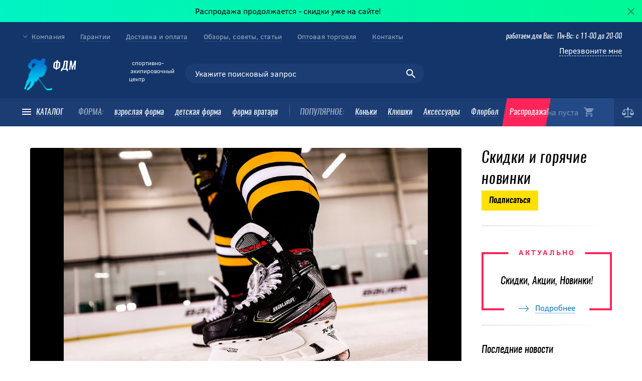

--- FILE ---
content_type: text/html; charset=UTF-8
request_url: https://forumhcdinamo.by/reviews-advice-articles/konki-bauer-vapor-2kh-pro-sr/
body_size: 22250
content:
<!doctype html>
<html lang="ru">
<head>
<!-- Global site tag (gtag.js) - Google Analytics -->
<script async src="https://www.googletagmanager.com/gtag/js?id="></script>
<script>
 window.dataLayer = window.dataLayer || [];
 function gtag(){dataLayer.push(arguments);}
 gtag('js', new Date());

 gtag('config', '');
</script>
	<script data-skip-moving="true" src="/local/templates/.default/js/jquery.min.js"></script>
	<script data-skip-moving="true" src="/local/templates/.default/js/bootstrap.min.js"></script>

	<script data-skip-moving="true" src="/local/templates/.default/js/jquery.formstyler.min.js"></script>
	<script data-skip-moving="true" src="/local/templates/.default/js/jquery.maskedinput.js"></script>
  <meta name="viewport" content="width=device-width, initial-scale=1">
   	        <meta http-equiv="Content-Type" content="text/html; charset=UTF-8 " />
        	    <meta name="keywords" content="" />
    <meta name="description" content="Мы предлагаем широкий ассортимент качественной одежды по адекватным ценам." />
    <link href="/local/templates/.default/components/bitrix/main.share/share/style.min.css?15252611641293" type="text/css"  rel="stylesheet" />
<link href="/local/templates/.default/css/bootstrap.min.css?1525261164145334" type="text/css"  data-template-style="true"  rel="stylesheet" />
<link href="/local/templates/.default/css/ionicons.min.css?161877572951655" type="text/css"  data-template-style="true"  rel="stylesheet" />
<link href="/local/templates/.default/css/jquery.formstyler.css?152526116413279" type="text/css"  data-template-style="true"  rel="stylesheet" />
<link href="/local/templates/.default/css/owl.carousel.min.css?15252611642946" type="text/css"  data-template-style="true"  rel="stylesheet" />
<link href="/local/templates/.default/css/fotorama.css?152526116415161" type="text/css"  data-template-style="true"  rel="stylesheet" />
<link href="/local/templates/.default/css/jquery.fancybox.min.css?152526116410424" type="text/css"  data-template-style="true"  rel="stylesheet" />
<link href="/local/templates/.default/js/magnificPopap/magnific-popup.css?16068158286951" type="text/css"  data-template-style="true"  rel="stylesheet" />
<link href="/local/templates/.default/css/ion.rangeSlider.css?15252611645043" type="text/css"  data-template-style="true"  rel="stylesheet" />
<link href="/local/templates/.default/css/style.css?164863761494772" type="text/css"  data-template-style="true"  rel="stylesheet" />
<link href="/local/templates/.default/components/bitrix/menu/catalog-line-menu-right/style.css?1540534137967" type="text/css"  data-template-style="true"  rel="stylesheet" />
<link href="/local/templates/.default/components/bitrix/news.list/brand_list/style.css?1547820920287" type="text/css"  data-template-style="true"  rel="stylesheet" />
<link href="/local/templates/.default/components/recall/main.feedback/.default/style.css?1618219533417" type="text/css"  data-template-style="true"  rel="stylesheet" />
<link href="/local/templates/two-col-lg/template_styles.css?1544446268957" type="text/css"  data-template-style="true"  rel="stylesheet" />
    <script type="text/javascript">if(!window.BX)window.BX={};if(!window.BX.message)window.BX.message=function(mess){if(typeof mess==='object'){for(let i in mess) {BX.message[i]=mess[i];} return true;}};</script>
<script type="text/javascript">(window.BX||top.BX).message({'JS_CORE_LOADING':'Загрузка...','JS_CORE_NO_DATA':'- Нет данных -','JS_CORE_WINDOW_CLOSE':'Закрыть','JS_CORE_WINDOW_EXPAND':'Развернуть','JS_CORE_WINDOW_NARROW':'Свернуть в окно','JS_CORE_WINDOW_SAVE':'Сохранить','JS_CORE_WINDOW_CANCEL':'Отменить','JS_CORE_WINDOW_CONTINUE':'Продолжить','JS_CORE_H':'ч','JS_CORE_M':'м','JS_CORE_S':'с','JSADM_AI_HIDE_EXTRA':'Скрыть лишние','JSADM_AI_ALL_NOTIF':'Показать все','JSADM_AUTH_REQ':'Требуется авторизация!','JS_CORE_WINDOW_AUTH':'Войти','JS_CORE_IMAGE_FULL':'Полный размер'});</script>

<script type="text/javascript" src="/bitrix/js/main/core/core.min.js?1674123657220366"></script>

<script>BX.setJSList(['/bitrix/js/main/core/core_ajax.js','/bitrix/js/main/core/core_promise.js','/bitrix/js/main/polyfill/promise/js/promise.js','/bitrix/js/main/loadext/loadext.js','/bitrix/js/main/loadext/extension.js','/bitrix/js/main/polyfill/promise/js/promise.js','/bitrix/js/main/polyfill/find/js/find.js','/bitrix/js/main/polyfill/includes/js/includes.js','/bitrix/js/main/polyfill/matches/js/matches.js','/bitrix/js/ui/polyfill/closest/js/closest.js','/bitrix/js/main/polyfill/fill/main.polyfill.fill.js','/bitrix/js/main/polyfill/find/js/find.js','/bitrix/js/main/polyfill/matches/js/matches.js','/bitrix/js/main/polyfill/core/dist/polyfill.bundle.js','/bitrix/js/main/core/core.js','/bitrix/js/main/polyfill/intersectionobserver/js/intersectionobserver.js','/bitrix/js/main/lazyload/dist/lazyload.bundle.js','/bitrix/js/main/polyfill/core/dist/polyfill.bundle.js','/bitrix/js/main/parambag/dist/parambag.bundle.js']);
</script>
<script type="text/javascript">(window.BX||top.BX).message({'pull_server_enabled':'N','pull_config_timestamp':'0','pull_guest_mode':'N','pull_guest_user_id':'0'});(window.BX||top.BX).message({'PULL_OLD_REVISION':'Для продолжения корректной работы с сайтом необходимо перезагрузить страницу.'});</script>
<script type="text/javascript">(window.BX||top.BX).message({'LANGUAGE_ID':'ru','FORMAT_DATE':'DD.MM.YYYY','FORMAT_DATETIME':'DD.MM.YYYY HH:MI:SS','COOKIE_PREFIX':'BITRIX_SM','SERVER_TZ_OFFSET':'10800','UTF_MODE':'Y','SITE_ID':'s1','SITE_DIR':'/','USER_ID':'','SERVER_TIME':'1680502954','USER_TZ_OFFSET':'0','USER_TZ_AUTO':'Y','bitrix_sessid':'685413998dbe6722d1948e4218b57cdd'});</script>


<script type="text/javascript" src="/bitrix/js/twim.recaptchafree/script.js?16335920924421"></script>
<script type="text/javascript" src="https://www.google.com/recaptcha/api.js?onload=onloadRecaptchafree&render=explicit&hl=ru"></script>
<script type="text/javascript" src="/bitrix/js/pull/protobuf/protobuf.min.js?167412267376433"></script>
<script type="text/javascript" src="/bitrix/js/pull/protobuf/model.min.js?167412267314190"></script>
<script type="text/javascript" src="/bitrix/js/rest/client/rest.client.min.js?16741229439240"></script>
<script type="text/javascript" src="/bitrix/js/pull/client/pull.client.min.js?167412366048293"></script>
<link rel="stylesheet" type="text/css" href="/bitrix/themes/pxpseo/pixelplus.seo.css">
<script type="text/javascript">
					(function () {
						"use strict";

						var counter = function ()
						{
							var cookie = (function (name) {
								var parts = ("; " + document.cookie).split("; " + name + "=");
								if (parts.length == 2) {
									try {return JSON.parse(decodeURIComponent(parts.pop().split(";").shift()));}
									catch (e) {}
								}
							})("BITRIX_CONVERSION_CONTEXT_s1");

							if (cookie && cookie.EXPIRE >= BX.message("SERVER_TIME"))
								return;

							var request = new XMLHttpRequest();
							request.open("POST", "/bitrix/tools/conversion/ajax_counter.php", true);
							request.setRequestHeader("Content-type", "application/x-www-form-urlencoded");
							request.send(
								"SITE_ID="+encodeURIComponent("s1")+
								"&sessid="+encodeURIComponent(BX.bitrix_sessid())+
								"&HTTP_REFERER="+encodeURIComponent(document.referrer)
							);
						};

						if (window.frameRequestStart === true)
							BX.addCustomEvent("onFrameDataReceived", counter);
						else
							BX.ready(counter);
					})();
				</script>
<meta name="robots" content="index, follow" />
<style>img[src*="captcha.php"] {cursor: pointer;}</style>



    <script type="text/javascript" src="/local/templates/.default/components/bitrix/sale.basket.basket.line/cust-backet-small/script.js?16486283845400"></script>
<script type="text/javascript" src="/local/templates/.default/js/jquery.formstyler.min.js?152526116419288"></script>
<script type="text/javascript" src="/local/templates/.default/js/owl.carousel.min.js?152526116442766"></script>
<script type="text/javascript" src="/local/templates/.default/js/fotorama.js?152526116441978"></script>
<script type="text/javascript" src="/local/templates/.default/js/jquery.fancybox.min.js?152526116445500"></script>
<script type="text/javascript" src="/local/templates/.default/js/magnificPopap/jquery.magnific-popup.min.js?160681582820216"></script>
<script type="text/javascript" src="/local/templates/.default/js/ion.rangeSlider.min.js?152526116439759"></script>
<script type="text/javascript" src="/local/templates/.default/js/mask.js?1589352363187011"></script>
<script type="text/javascript" src="/local/templates/.default/js/script.js?167412155416151"></script>
<script type="text/javascript" src="/local/templates/.default/js/isotope.pkgd.min.js?152526116435313"></script>
<script type="text/javascript" src="/local/templates/.default/components/bitrix/main.share/share/script.min.js?1525261164468"></script>
		<script type="text/javascript">
			var rz_matchSelector = function (el, selector) {
				return (el.matches || el.matchesSelector || el.msMatchesSelector || el.mozMatchesSelector || el.webkitMatchesSelector || el.oMatchesSelector).call(el, selector);
			};
			document.addEventListener('click', function (e) {
				if (rz_matchSelector(e.target, "img[src*=\"captcha.php\"]")) {
					var src = e.target.src;
					src = (src.indexOf("&") > -1) ? src.substr(0, src.indexOf("&")) : src;
					src += '&' + Math.floor(Math.random() * 10000);
					e.target.src = src;
				}
			});
		</script>
		
<script type="text/javascript">var _ba = _ba || []; _ba.push(["aid", "f9d606f4ea5833f9ce38fd9c063e8c43"]); _ba.push(["host", "forumhcdinamo.by"]); (function() {var ba = document.createElement("script"); ba.type = "text/javascript"; ba.async = true;ba.src = (document.location.protocol == "https:" ? "https://" : "http://") + "bitrix.info/ba.js";var s = document.getElementsByTagName("script")[0];s.parentNode.insertBefore(ba, s);})();</script>


  <meta name="mobile-web-app-capable" content="yes">
  <title>Коньки BAUER SUPREME 1S SR | Статьи магазина ФДМ</title>
  <link rel="shortcut icon" href="/mhockey.ico">
  </head>

<body class="">

   		<div class="top-message" id="bx_3218110189_449">
      <div class="message">
        <div class="container-fluid">
					<div class="running_line text-right">
						<a href="https://forumhcdinamo.by/catalog/rasprodazha/">Распродажа продолжается - скидки уже на сайте!</a>
					</div>
        </div>
        <button class="message__close"><span class="ion-android-close"></span></button>
      </div>  
    </div>


<script type="text/javascript">
  $(function() {

    var marquee = $(".running_line");
    marquee.css({"overflow": "hidden", "width": "100%"});

    // оболочка для текста ввиде span (IE не любит дивы с inline-block)
    marquee.wrapInner("<span>");
    marquee.find("span").css({ "width": "50%", "display": "inline-block", "text-align":"right" });
    marquee.append(marquee.find("span").clone()); // тут у нас два span с текстом

    marquee.wrapInner("<div>");
    marquee.find("div").css("width", "200%");

    var reset = function() {
      $(this).css("margin-left", "0%");
      $(this).animate({ "margin-left": "-100%" }, 12000, 'linear', reset);
    };

    reset.call(marquee.find("div"));

  });

</script>
    <div class="page-wrap">
  <!-- header -->

  <header>
  
      <div class="header-wrap">
            <a href="/" class="logo">
                <img src="/local/templates/.default/images/logo.png" alt="" class="logo__image">
                 ФДМ
            </a>
            <span class="logo__title">
                  <span>cпортивно-</span> <span>экипировочный</span> <span>центр</span>
            </span>
    
            <script>
var bx_basketFKauiI = new BitrixSmallCart;
</script>

<span id="bx_basketFKauiI" class="bx-basket-fixed left top"><!--'start_frame_cache_bx_basketFKauiI'--><a class="cart empty">
	<span class="hidden-xs">
					Корзина пуста
			
	</span> 
	<span class="ion-android-cart">
			</span>
</a>
<!--'end_frame_cache_bx_basketFKauiI'--></span>
 
<script type="text/javascript">
	bx_basketFKauiI.siteId       = 's1';
	bx_basketFKauiI.cartId       = 'bx_basketFKauiI';
	bx_basketFKauiI.ajaxPath     = '/bitrix/components/bitrix/sale.basket.basket.line/ajax.php';
	bx_basketFKauiI.templateName = 'cust-backet-small';
	bx_basketFKauiI.arParams     =  {'PATH_TO_BASKET':'/personal/cart/','PATH_TO_PERSONAL':'/personal/','SHOW_PERSONAL_LINK':'N','SHOW_NUM_PRODUCTS':'Y','SHOW_TOTAL_PRICE':'Y','SHOW_PRODUCTS':'N','POSITION_FIXED':'Y','SHOW_AUTHOR':'N','PATH_TO_REGISTER':'/login/','PATH_TO_PROFILE':'/personal/','COMPONENT_TEMPLATE':'cust-backet-small','PATH_TO_ORDER':'/personal/order/make/','SHOW_EMPTY_VALUES':'Y','HIDE_ON_BASKET_PAGES':'Y','PATH_TO_AUTHORIZE':'/login/','POSITION_HORIZONTAL':'left','POSITION_VERTICAL':'top','CACHE_TYPE':'A','SHOW_REGISTRATION':'N','SHOW_DELAY':'Y','SHOW_NOTAVAIL':'Y','SHOW_IMAGE':'Y','SHOW_PRICE':'Y','SHOW_SUMMARY':'Y','MAX_IMAGE_SIZE':'70','AJAX':'N','~PATH_TO_BASKET':'/personal/cart/','~PATH_TO_PERSONAL':'/personal/','~SHOW_PERSONAL_LINK':'N','~SHOW_NUM_PRODUCTS':'Y','~SHOW_TOTAL_PRICE':'Y','~SHOW_PRODUCTS':'N','~POSITION_FIXED':'Y','~SHOW_AUTHOR':'N','~PATH_TO_REGISTER':'/login/','~PATH_TO_PROFILE':'/personal/','~COMPONENT_TEMPLATE':'cust-backet-small','~PATH_TO_ORDER':'/personal/order/make/','~SHOW_EMPTY_VALUES':'Y','~HIDE_ON_BASKET_PAGES':'Y','~PATH_TO_AUTHORIZE':'/login/','~POSITION_HORIZONTAL':'left','~POSITION_VERTICAL':'top','~CACHE_TYPE':'A','~SHOW_REGISTRATION':'N','~SHOW_DELAY':'Y','~SHOW_NOTAVAIL':'Y','~SHOW_IMAGE':'Y','~SHOW_PRICE':'Y','~SHOW_SUMMARY':'Y','~MAX_IMAGE_SIZE':'70','~AJAX':'N','cartId':'bx_basketFKauiI'}; // TODO \Bitrix\Main\Web\Json::encode
	bx_basketFKauiI.closeMessage = 'Скрыть';
	bx_basketFKauiI.openMessage  = 'Раскрыть';
	bx_basketFKauiI.activate();
</script>

			<div class="headerCompare">
															<a href="/catalog/compare/" class="headerCompareLink"></a>
												</div>
			
    
            <a href="#" class="menu-toggle"><span class="line line1"></span><span class="line line2"></span><span class="line line3"></span></a>
            <div class="search__mobile-icon">
                <span class="ion-android-search"></span>
                

            </div>
            <div class="site-menu site-menu-schedule">
                <div class="menu-holder">
                    <div class="header__menu">
                        <div class="container-fluid">
                            <div class="main-menu_cont clearfix">
                                <div class="pull-left">
                                    	<ul class="list-unstyled main-menu">
		<li class="main-menu__item all"><a class="no-bord main-menu__button" href="/catalog/"><span class="main-menu__toggle"><span class="line line1"></span><span class="line line2"></span><span class="line line3"></span></span> <span class="main-menu__label">КАТАЛОГ</span></a></li>
		<li class="main-menu__item lbl">ФОРМА:</li>
						<li class="main-menu__item"><a href="/catalog/igroka/">взрослая форма</a></li>
						<li class="main-menu__item"><a href="/catalog/detskaya-khokkeynaya-ekipirovka/">детская форма</a></li>
						<li class="main-menu__item"><a href="https://forumhcdinamo.by/catalog/vratarya/">форма вратаря</a></li>
		</ul>
                                </div>
                                <div class="main-menu__item hidden-sm sep pull-left"></div>
                                <div class="pull-left">
                                    <ul class="list-unstyled main-menu">
	<li class="main-menu__item lbl">ПОПУЛЯРНОЕ:</li>
					<li class="main-menu__item "><a href="/catalog/konki-khokkeynye/">Коньки</a></li>
					<li class="main-menu__item "><a href="/catalog/klyushki-khokkeynye/">Клюшки</a></li>
					<li class="main-menu__item "><a href="/catalog/aksessuary-khokkeynye/">Аксессуары</a></li>
					<li class="main-menu__item "><a href="/catalog/ekipirovka-dlya-florbola/">Флорбол</a></li>
					<li class="main-menu__item akciya"><a href="/catalog/rasprodazha/">Распродажа!</a></li>
	</ul>
                                </div>
                            </div>
    
                        </div>
                        <div class="megamenu">
                            <div class="container-fluid">
                                <div class="block">
                                    <div class="row">
                                        		
	
	
	
								<div class="col-md-6">
				<div class="block-title h3 asd1">
												<div class="left__icon__menu">
								<img src="/upload/uf/dbd/dbd83b088a4a88953788871e5ad5029c.png">
							</div>
											<span>Хоккейная экипировка</span>
					<span class="mobile_arr"></span>
				</div>
					<div class="row dropdownmenu">
						<div class="col-sm-6">
							<ul class="list-unstyled footer-links">
					
					
	
	
		
	
	
		
											<li class="footer-links__item asd3">
												<div class="left__icon__menu">
								<img src="/upload/uf/dd3/dd3f15fd4862d4809582ae43023a54d9.png">
							</div>
											<a href="/catalog/aksessuary-dlya-konkov/"><span>Аксессуары для коньков</span></a></li>
							
		
	
	
		
	
	
		
											<li class="footer-links__item asd3">
												<div class="left__icon__menu">
								<img src="/upload/uf/77f/77f203b93a9d3eb04056f36281a46db0.png">
							</div>
											<a href="/catalog/aksessuary-khokkeynye/"><span>Аксессуары хоккейные</span></a></li>
							
		
	
	
		
	
	
		
											<li class="footer-links__item asd3">
												<div class="left__icon__menu">
								<img src="/upload/uf/393/393a0db951e68ab1192852180f960539.png">
							</div>
											<a href="/catalog/beysbolki-khokkeynye/"><span>Бейсболки хоккейные</span></a></li>
							
		
	
	
		
	
	
		
											<li class="footer-links__item asd3">
												<div class="left__icon__menu">
								<img src="/upload/uf/5a4/5a4fb846cc1d41847678f0ddd9add14c.png">
							</div>
											<a href="/catalog/vizory-maski-reshetki/"><span>Визоры, маски, решетки</span></a></li>
							
		
	
	
		
	
	
		
											<li class="footer-links__item asd3">
												<div class="left__icon__menu">
								<img src="/upload/uf/d68/d68758e1ebc186147836593caefd0fce.png">
							</div>
											<a href="/catalog/klyushki-khokkeynye/"><span>Клюшки хоккейные</span></a></li>
							
		
	
	
		
	
	
		
											<li class="footer-links__item asd3">
												<div class="left__icon__menu">
								<img src="/upload/uf/9fe/9fea874a8a7dc525b029b63c4e641a57.png">
							</div>
											<a href="/catalog/konki-figurnye-i-progulochnye/"><span>Коньки фигурные и прогулочные</span></a></li>
							
		
	
	
		
	
	
		
											<li class="footer-links__item asd3">
												<div class="left__icon__menu">
								<img src="/upload/uf/a10/a10447bf936e7faec72434a1aa6c57cb.png">
							</div>
											<a href="/catalog/konki-khokkeynye/"><span>Коньки хоккейные</span></a></li>
							
		
	
	
		
	
	
		
											<li class="footer-links__item asd3">
												<div class="left__icon__menu">
								<img src="/upload/uf/e46/e46ebed30c8eb44677129f4835546ae2.png">
							</div>
											<a href="/catalog/nagrudnik-khokkeynyy-igroka/"><span>Нагрудник хоккейный</span></a></li>
							
		
	
	
		
	
	
		
												</ul>	
				</div>
				<div class="col-sm-6">
					<ul class="list-unstyled footer-links">
								<li class="footer-links__item asd3">
												<div class="left__icon__menu">
								<img src="/upload/uf/e7f/e7f9ce0a35e9cca77d8ef710fe7efbd8.png">
							</div>
											<a href="/catalog/nalokotniki-khokkeynye/"><span>Налокотники хоккейные</span></a></li>
							
		
	
	
		
	
	
		
											<li class="footer-links__item asd3">
												<div class="left__icon__menu">
								<img src="/upload/uf/d42/d42ecb2a5f690d0f1d6e6ad7a97b6b8d.png">
							</div>
											<a href="/catalog/odezhda-sportivnaya/"><span>Одежда спортивная</span></a></li>
							
		
	
	
		
	
	
		
											<li class="footer-links__item asd3">
												<div class="left__icon__menu">
								<img src="/upload/uf/c78/c78a6a62d69fc7587da347909f4abe22.png">
							</div>
											<a href="/catalog/odezhda-khokkeynaya/"><span>Одежда хоккейная</span></a></li>
							
		
	
	
		
	
	
		
											<li class="footer-links__item asd3">
												<div class="left__icon__menu">
								<img src="/upload/uf/9e1/9e1325148cc00deb5f6d2375b63c31d6.png">
							</div>
											<a href="/catalog/perchatki-khokkeynye/"><span>Перчатки хоккейные</span></a></li>
							
		
	
	
		
	
	
		
											<li class="footer-links__item asd3">
												<div class="left__icon__menu">
								<img src="/upload/uf/6c8/6c849c699fc8d94fc21371a94a9e6852.jpg">
							</div>
											<a href="/catalog/podarochnye-sertifikaty/"><span>Подарочные сертификаты</span></a></li>
							
		
	
	
		
	
	
		
											<li class="footer-links__item asd3">
												<div class="left__icon__menu">
								<img src="/upload/uf/cf9/cf9c6aabaefd7626b51dae34cda49849.jpg">
							</div>
											<a href="/catalog/rasprodazha/"><span>Распродажа</span></a></li>
							
		
	
	
		
	
	
		
											<li class="footer-links__item asd3">
												<div class="left__icon__menu">
								<img src="/upload/uf/f30/f30b2344feb198762ae354fe2ba2ccf8.png">
							</div>
											<a href="/catalog/rukoyatki-i-nadstavki/"><span>Рукоятки, крюки и надставки</span></a></li>
							
		
	
	
		
	
	
		
											<li class="footer-links__item asd3">
												<div class="left__icon__menu">
								<img src="/upload/uf/523/523d599b32f72d778050695376f7d395.png">
							</div>
											<a href="/catalog/stanki-dlya-zatochki-konkov/"><span>Станки для заточки коньков</span></a></li>
							
		
	
	
		
	
	
		
												</ul>	
				</div>
				<div class="col-sm-6">
					<ul class="list-unstyled footer-links">
								<li class="footer-links__item asd3">
												<div class="left__icon__menu">
								<img src="/upload/uf/1ad/1ad5f330457680920e3a8d0625e33dac.png">
							</div>
											<a href="/catalog/suvenirnaya-produktsiya/"><span>Сувенирная продукция</span></a></li>
							
		
	
	
		
	
	
		
											<li class="footer-links__item asd3">
												<div class="left__icon__menu">
								<img src="/upload/uf/0f2/0f2b930eea9b91ddb7b41264aea56e01.png">
							</div>
											<a href="/catalog/sumki/"><span>Сумки</span></a></li>
							
		
	
	
		
	
	
		
											<li class="footer-links__item asd3">
												<div class="left__icon__menu">
								<img src="/upload/uf/a7b/a7b8fe2d7d270525747e95a6242836ac.png">
							</div>
											<a href="/catalog/trusy/"><span>Трусы хоккейные</span></a></li>
							
		
	
	
		
	
	
		
											<li class="footer-links__item asd3">
												<div class="left__icon__menu">
								<img src="/upload/uf/632/6329310afe8dc940712f81d84c3afa27.png">
							</div>
											<a href="/catalog/vratarya/"><span>Хоккейная форма вратаря</span></a></li>
							
		
	
	
		
	
	
		
											<li class="footer-links__item asd3">
												<div class="left__icon__menu">
								<img src="/upload/uf/21e/21e917498d4cd3891150e6af83247477.png">
							</div>
											<a href="/catalog/khokkeynye-roliki/"><span>Хоккейные ролики</span></a></li>
							
		
	
	
		
	
	
		
											<li class="footer-links__item asd3">
												<div class="left__icon__menu">
								<img src="/upload/uf/f19/f19a953407fa6c2d1531ead707ffa671.png">
							</div>
											<a href="/catalog/khokkeynye-trenazhery/"><span>Хоккейные тренажеры</span></a></li>
							
		
	
	
		
	
	
		
											<li class="footer-links__item asd3">
												<div class="left__icon__menu">
								<img src="/upload/uf/3bf/3bff6aa356b1b8fc8190f3cde7e2ec76.png">
							</div>
											<a href="/catalog/shapki-zimnie/"><span>Шапки и шарфы зимние</span></a></li>
							
		
	
	
		
	
	
		
											<li class="footer-links__item asd3">
												<div class="left__icon__menu">
								<img src="/upload/uf/380/3802345be07ff0b21766b1c3781de2f1.png">
							</div>
											<a href="/catalog/shlema/"><span>Шлем хоккейный</span></a></li>
							
		
	
	
		
	
	
		
												</ul>	
				</div>
				<div class="col-sm-6">
					<ul class="list-unstyled footer-links">
								<li class="footer-links__item asd3">
												<div class="left__icon__menu">
								<img src="/upload/uf/6ed/6ed7de84165dea9b4a80cc7017199953.png">
							</div>
											<a href="/catalog/shchitki/"><span>Щитки хоккейные</span></a></li>
							
		
	
	
		
						</ul></div></div></div>					
	
								<div class="col-sm-6 col-md-3">									
				<div class="block-title h3 asd2">
												<div class="left__icon__menu">
								<img src="/upload/uf/0ec/0ece2a69c167afe155804afdaf685f58.png">
							</div>
											<span>Бег</span>
					<span class="mobile_arr"></span>
				</div>
					<ul class="list-unstyled footer-links dropdownmenu">
					
					
	
	
		
	
	
		
											<li class="footer-links__item asd3">
												<div class="left__icon__menu">
								<img src="/upload/uf/b51/b51f84939274ae48889a2c866e1cff7c.png">
							</div>
											<a href="/catalog/obuv-dlya-zala/"><span>Обувь для зала</span></a></li>
							
		
	
	
			
						</ul>					
	
								<div class="block-title h3 asd3">
										<div class="left__icon__menu">
							<img src="/upload/uf/7f6/7f6cd85ca9f70d8e1dd64a6ae754e357.png">
						</div>
									<span>Экипировка для флорбола</span>
				<span class="mobile_arr"></span>
			</div>
				<ul class="list-unstyled footer-links dropdownmenu">
					
					
	
	
		
	
	
		
											<li class="footer-links__item asd3">
												<div class="left__icon__menu">
								<img src="/upload/uf/ff6/ff66385db69b3ef1c86087a14b696029.png">
							</div>
											<a href="/catalog/aksessuary-florbolnye/"><span>Аксессуары флорбольные</span></a></li>
							
		
	
	
		
	
	
		
											<li class="footer-links__item asd3">
												<div class="left__icon__menu">
								<img src="/upload/uf/20a/20ae0526309c37c7c921ddbec288b2ae.png">
							</div>
											<a href="/catalog/klyushki-florbolnye/"><span>Клюшки флорбольные</span></a></li>
							
		
	
	
		
	
	
		
											<li class="footer-links__item asd3">
												<div class="left__icon__menu">
								<img src="/upload/uf/1cc/1cc6f6581a3e62c9180a6b9e71c5ab56.png">
							</div>
											<a href="/catalog/ekipirovka-florbolnogo-vratarya/"><span>Экипировка флорбольного вратаря</span></a></li>
							
		
	
	
	
			</ul></div>	                                            <div id="comp_8390e393850b4651d67b6e860fb4e73d"><div class="col-sm-6 col-md-3">
    <div class="block-title h3">
		<div class="left__icon__menu">
			<img src="/local/templates/.default/images/brand_ico.png">
		</div>
        Бренды
		<span class="mobile_arr"></span>
    </div>
    <ul class="menu_brand-list dropdownmenu">
                    <li class="menu_brand-list-item">
                <a href="/brands/el-te/">ELiTE</a>
            </li>
                    <li class="menu_brand-list-item">
                <a href="/brands/bluesports/">BLUESPORTS</a>
            </li>
                    <li class="menu_brand-list-item">
                <a href="/brands/vaughn/">VAUGHN</a>
            </li>
                    <li class="menu_brand-list-item">
                <a href="/brands/warrior/">WARRIOR</a>
            </li>
                    <li class="menu_brand-list-item">
                <a href="/brands/ccm/">CCM</a>
            </li>
                    <li class="menu_brand-list-item">
                <a href="/brands/bauer/">BAUER</a>
            </li>
                    <li class="menu_brand-list-item">
                <a href="/brands/prosharp/">PROSHARP</a>
            </li>
                    <li class="menu_brand-list-item">
                <a href="/brands/easton/">EASTON</a>
            </li>
                    <li class="menu_brand-list-item">
                <a href="/brands/ssm/">SSM</a>
            </li>
                    <li class="menu_brand-list-item">
                <a href="/brands/sidelines/">SIDELINES</a>
            </li>
                    <li class="menu_brand-list-item">
                <a href="/brands/salming/">SALMING</a>
            </li>
                    <li class="menu_brand-list-item">
                <a href="/brands/47branded/">47Branded</a>
            </li>
                    <li class="menu_brand-list-item">
                <a href="/brands/reebok/">REEBOK</a>
            </li>
                    <li class="menu_brand-list-item">
                <a href="/brands/sher-wood/">SHER-WOOD</a>
            </li>
                    <li class="menu_brand-list-item">
                <a href="/brands/icearmor/">ICEARMOR</a>
            </li>
                    <li class="menu_brand-list-item">
                <a href="/brands/wall/">WALL</a>
            </li>
                    <li class="menu_brand-list-item">
                <a href="/brands/aegis/">AEGIS</a>
            </li>
                    <li class="menu_brand-list-item">
                <a href="/brands/v76/">V76</a>
            </li>
                    <li class="menu_brand-list-item">
                <a href="/brands/isostar/">Isostar</a>
            </li>
                    <li class="menu_brand-list-item">
                <a href="/brands/acito/">ACITO</a>
            </li>
        		<li class="menu_brand-list-item clear"></li>
    </ul>
</div>
</div>                                    </div>
                                </div>
                            </div>
                        </div>
                    </div>
                </div>
                <div class="container-fluid">
    
<ul class="top-menu list-unstyled">


	
	
					<li class="comp-menu">
				<a href="/company/" class="dashed"><span class="ion-ios-arrow-down"></span>Компания</a>
				<ul class="top-submenu list-unstyled">
		
	
	

	
	
		
							<li class="top-submenu__item">
					<a href="/company/about/">О нас</a>
				</li>
			
		
	
	

	
	
		
							<li class="top-submenu__item">
					<a href="/news/">Новости</a>
				</li>
			
		
	
	

			</ul></li>	
	
		
							<li><a href="/information/guarantees/">Гарантии</a></li>
			
		
	
	

	
	
		
							<li><a href="/information/delivery-payment/">Доставка и оплата</a></li>
			
		
	
	

	
	
		
							<li><a href="/reviews-advice-articles/">Обзоры, советы, статьи</a></li>
			
		
	
	

	
	
		
							<li><a href="/wholesale/">Оптовая торговля</a></li>
			
		
	
	

	
	
		
							<li><a href="/company/contacts/">Контакты</a></li>
			
		
	
	


</ul>


                    <div class="head clearfix">
                        <div class="search">
    <div class="figure_mobile"></div>
<form action="/catalog/" class="--mobile">
	<input type="text" name="q" value=""  maxlength="50" class="search__input" autocomplete="off" placeholder="Укажите поисковый запрос" />
	<button class="search__submit" name="s" type="submit">
        <span class="ion-android-search hidden-old-icon-mobile"></span>
        <img src="/local/templates/.default/images/search-forma.jpg" alt="search" class="hidden-old-icon-desktop">
    </button>
</form>
</div>					
													
							<div class="header__contacts header__contacts__schedule">
								<div class="phone">
									<div class="header__contacts__schedule__text">
	 работаем для Вас:&nbsp; Пн-Вс: с 11-00 до 20-00
</div>
 <a href="#"> </a>								</div>
								<span  href="#" class="dashed recall__header" onclick="yaCounter.reachGoal('callback')">Перезвоните мне</span>
							</div>

						                    </div>
                </div>
            </div>
    </div>
      
      <div class="search-wrapper__mobile">
          <div class="search">
    <div class="figure_mobile"></div>
<form action="/catalog/" class="--mobile">
	<input type="text" name="q" value=""  maxlength="50" class="search__input" autocomplete="off" placeholder="Укажите поисковый запрос" />
	<button class="search__submit" name="s" type="submit">
        <span class="ion-android-search hidden-old-icon-mobile"></span>
        <img src="/local/templates/.default/images/search-forma.jpg" alt="search" class="hidden-old-icon-desktop">
    </button>
</form>
</div>					      </div>
      
  </header>
  <!-- header end -->

  <!-- promo -->
    <!-- promo end -->

<main class="page">
	<div class="container-fluid">
			<div class="block ">
	<div class="row">
		<div class="col-md-9">
			

	<a data-fancybox="gallery" href="/upload/iblock/d83/d83fcb3843fc1b67be7b0d2f68b17902.jpg"><img src="/upload/iblock/d83/d83fcb3843fc1b67be7b0d2f68b17902.jpg" alt="" class="img"></a>			<p class="subtitle">
		  01.01.2020		</p>
			<p class="big">
		  <article>
<h1>Обзор: Коньки BAUER VAPOR 2Х PRO SR</h1>
<p>
 <span style="font-family: &quot;Times New Roman&quot;, Times;"><i><span style="font-size: 15pt; font-family: &quot;Times New Roman&quot;, Times;">Те из вас, кто ищет топовую модель и взрывную силу, можете больше не искать.</span></i></span><span style="font-size: 15pt; font-family: &quot;Times New Roman&quot;, Times;"> </span><span style="font-family: &quot;Times New Roman&quot;, Times; font-size: 15pt;"> </span>
</p>
 <span style="font-family: &quot;Times New Roman&quot;, Times; font-size: 15pt;"> </span><span style="font-size: 15pt; font-family: &quot;Times New Roman&quot;, Times;"> </span><span style="font-family: &quot;Times New Roman&quot;, Times;"><i><span style="font-size: 15pt; font-family: &quot;Times New Roman&quot;, Times;"> </span></i></span><address><address></address><address></address><span style="font-size: 15pt; font-family: &quot;Times New Roman&quot;, Times;"> </span><span style="font-family: &quot;Times New Roman&quot;, Times; font-size: 15pt;"> </span>
<div>
 <span style="font-family: &quot;Times New Roman&quot;, Times; font-size: 15pt;"> </span><span style="font-size: 15pt; font-family: &quot;Times New Roman&quot;, Times;"> </span><address><span style="font-family: &quot;Times New Roman&quot;, Times;"><i><span style="font-size: 15pt; font-family: &quot;Times New Roman&quot;, Times;">Преемник легендарной модели</span></i><b><span style="font-size: 15pt; font-family: &quot;Times New Roman&quot;, Times;"> Vapor 1X</span></b><i><span style="font-size: 15pt; font-family: &quot;Times New Roman&quot;, Times;"> шагнул далеко вперед, накопив и использовав много технологий и нововведений, </span><br>
 <span style="font-family: &quot;Times New Roman&quot;, Times; font-size: 15pt;"> </span><span style="font-size: 15pt; font-family: &quot;Times New Roman&quot;, Times;"> </span></i></span><span style="font-family: &quot;Times New Roman&quot;, Times;"><i><span style="font-size: 15pt; font-family: &quot;Times New Roman&quot;, Times;">которые теперь доступны в топовой модели коньков Vapor 2019 года.</span></i></span></address><address><span style="font-family: &quot;Times New Roman&quot;, Times;"><i><br>
 <span style="font-family: &quot;Times New Roman&quot;, Times; font-size: 15pt;"> </span><span style="font-size: 15pt; font-family: &quot;Times New Roman&quot;, Times;"> </span></i></span><span style="font-family: &quot;Times New Roman&quot;, Times;"><i><span style="font-size: 14pt;"><b><span style="font-family: &quot;Times New Roman&quot;, Times; font-size: 15pt;">Основными отличительными улучшениями являются:</span></b></span><br>
 <span style="font-family: &quot;Times New Roman&quot;, Times; font-size: 15pt;"> </span><span style="font-size: 15pt; font-family: &quot;Times New Roman&quot;, Times;"> </span></i></span><br>
 <span style="font-family: &quot;Times New Roman&quot;, Times; font-size: 15pt;"> </span><span style="font-size: 15pt; font-family: &quot;Times New Roman&quot;, Times;"> </span><span style="font-family: &quot;Times New Roman&quot;, Times;"><i><span style="font-size: 15pt; font-family: &quot;Times New Roman&quot;, Times;"><b>Новый ассиметричный мысок</b> (</span><span style="font-family: &quot;Times New Roman&quot;, Times; font-size: 15pt;">анатомическая особенность стопы человека, где латеральная и медиальная лодыжки не симметричны)</span><br>
 <span style="font-family: &quot;Times New Roman&quot;, Times; font-size: 15pt;"> </span><span style="font-size: 15pt; font-family: &quot;Times New Roman&quot;, Times;"> </span></i></span><br>
 <span style="font-family: &quot;Times New Roman&quot;, Times; font-size: 15pt;"> </span><span style="font-size: 15pt; font-family: &quot;Times New Roman&quot;, Times;"> <b>Н</b></span><span style="font-family: &quot;Times New Roman&quot;, Times;"><i><span style="font-size: 14pt;"><span style="font-family: &quot;Times New Roman&quot;, Times; font-size: 15pt;"><b>овая композитная шнуровка</b> - удобно продевать шнурок в несколько верхних люверсов,</span><br>
 <span style="font-family: &quot;Times New Roman&quot;, Times; font-size: 15pt;"> </span></span></i></span><span style="font-family: &quot;Times New Roman&quot;, Times;"><i><span style="font-size: 14pt;"><span style="font-family: &quot;Times New Roman&quot;, Times; font-size: 15pt;">Важным обновлением стоит считать тот факт, что теперь каждый люверс имеет форму в виде буквы «Т». Это своеобразный замок для шнурка, позволяющий надежнее его фиксировать как при шнуровке (нижние ряды не ослабевают), так и при катании</span><br>
 <span style="font-family: &quot;Times New Roman&quot;, Times; font-size: 15pt;"> </span></span></i></span><br>
 <span style="font-family: &quot;Times New Roman&quot;, Times; font-size: 15pt;"> <b>Я</b></span><span style="font-family: &quot;Times New Roman&quot;, Times;"><i><span style="font-size: 15pt; font-family: &quot;Times New Roman&quot;, Times;"><b>зык Recoil Pro Tongue -&nbsp;</b></span><span style="font-family: &quot;Times New Roman&quot;, Times; font-size: 15pt;">в 2X Pro нам предложен язык новой конструкции, который является частью системы DynaFlex, получивший название Recoil Pro</span><span style="font-size: 15pt;"><br>
 <span style="font-family: &quot;Times New Roman&quot;, Times;"> </span></span></i></span><span style="font-family: &quot;Times New Roman&quot;, Times;"><i><span style="font-family: &quot;Times New Roman&quot;, Times; font-size: 15pt;">С внутренней стороны язык отделан очень комфортным лайнером</span><br>
 <span style="font-family: &quot;Times New Roman&quot;, Times; font-size: 15pt;"> </span></i></span><span style="font-family: &quot;Times New Roman&quot;, Times;"><i><span style="font-family: &quot;Times New Roman&quot;, Times; font-size: 15pt;">Чтобы пластик лучше гасил удар его сделали немного выпуклым и заполненным с другой стороны сотовой структурой.</span><br>
 <span style="font-family: &quot;Times New Roman&quot;, Times; font-size: 15pt;"> </span><span style="font-size: 15pt; font-family: &quot;Times New Roman&quot;, Times;"> </span></i></span><br>
 <span style="font-family: &quot;Times New Roman&quot;, Times; font-size: 15pt;"> </span><span style="font-size: 15pt; font-family: &quot;Times New Roman&quot;, Times;"> </span><span style="font-family: &quot;Times New Roman&quot;, Times;"><i><span style="font-size: 15pt; font-family: &quot;Times New Roman&quot;, Times;"><b>Пена Aero Foam</b> внутри всего ботинка обеспечивает повышенный комфорт и улучшает термоформовочные свойства коньков.</span><br>
 <span style="font-family: &quot;Times New Roman&quot;, Times; font-size: 15pt;"> </span><span style="font-size: 15pt; font-family: &quot;Times New Roman&quot;, Times;"> </span></i></span><br>
 <span style="font-family: &quot;Times New Roman&quot;, Times; font-size: 15pt;"> </span><span style="font-family: &quot;Times New Roman&quot;, Times;"><i><span style="font-size: 15pt; font-family: &quot;Times New Roman&quot;, Times;"><b>Ботинок</b> выполнен он из фирменного композитного материала Curv в обновленном дизайне</span></i></span><span style="font-family: &quot;Times New Roman&quot;, Times;"><i><br>
 </i></span><span style="font-family: &quot;Times New Roman&quot;, Times;"><i><img src="https://icehockey360.ru/wp-content/uploads/56-5.jpg"><br>
 </i></span><span style="font-family: &quot;Times New Roman&quot;, Times;"><i><span style="font-size: 10pt;"><span style="font-size: 15pt;"><b><span style="font-family: &quot;Times New Roman&quot;, Times;">Основание задника</span></b><span style="font-family: &quot;Times New Roman&quot;, Times;">&nbsp;напоминает Supreme, где предусмотрен шарнир (его гибкость, является частью системы DynaFlex). </span><br>
 </span></span></i></span><span style="font-family: &quot;Times New Roman&quot;, Times;"><i><span style="font-size: 10pt;"><span style="font-size: 15pt;"><span style="font-family: &quot;Times New Roman&quot;, Times;">В данном заднике выбрана максимальная жесткость X-Stiff. </span><br>
 <span style="font-family: &quot;Times New Roman&quot;, Times;"> </span></span></span></i></span><span style="font-family: &quot;Times New Roman&quot;, Times;"><i><span style="font-size: 10pt;"><span style="font-size: 15pt; font-family: &quot;Times New Roman&quot;, Times;">Это дает какую-то гибкость при катании, но при этом конструкция ощущается вполне выносливой и долговечной.</span><br>
 <span style="font-family: &quot;Times New Roman&quot;, Times; font-size: 15pt;"> </span></span></i></span><br>
 <span style="font-family: &quot;Times New Roman&quot;, Times; font-size: 15pt;"> </span><span style="font-family: &quot;Times New Roman&quot;, Times;"><i><span style="font-size: 10pt;"><span style="font-family: &quot;Times New Roman&quot;, Times; font-size: 15pt;"><b>Обновленный мысок</b> имеет более мощную стенку, что сразу положительным образом сказалось на его защитных свойствах. </span><br>
 <span style="font-family: &quot;Times New Roman&quot;, Times; font-size: 15pt;"> </span></span></i></span><span style="font-family: &quot;Times New Roman&quot;, Times;"><i><span style="font-size: 10pt;"><span style="font-family: &quot;Times New Roman&quot;, Times; font-size: 15pt;">Это касается не только основной чашки, но «крыльев», которые соединяют его с ботинком.</span><br>
 <span style="font-family: &quot;Times New Roman&quot;, Times; font-size: 15pt;"> </span></span></i></span><br>
 <span style="font-family: &quot;Times New Roman&quot;, Times;"><i><span style="font-size: 10pt;"><span style="font-family: &quot;Times New Roman&quot;, Times; font-size: 15pt;">Лезвие из нержавеющей стали TUUK LS5 покрытой углеродом</span><span style="font-family: &quot;Times New Roman&quot;, Times;"><span style="font-size: 15pt; font-family: &quot;Times New Roman&quot;, Times;"><br>
 </span></span></span></i></span><br>
	 В обзоре представлены только основные характеристики модели 2Х PRO, которая хорошо зарекомендовала себя в хоккейном обществе&nbsp;<br>
	 Те кто мог позволить себе приобрести данную модель (при том что стоимость достаточно высокая) в целом остались довольны коньками.<br>
	<br>
 <br>
 <br>
 <span style="font-family: &quot;Times New Roman&quot;, Times;"><i><span style="font-size: 10pt;"><br>
 </span></i></span><span style="font-family: &quot;Times New Roman&quot;, Times;"><i><br>
 </i></span></address>
</div>
 <address></address><address>
<div>
</div>
 </address></address> </article>		</p>
		<br/><br/>
		<br/>
	
<p class="subtitle">Поделиться</p>
<ul class="list-unstyled socials">				<li class="socials__item">
				<script>
if (__function_exists('twitter_click_1') == false) 
{
function twitter_click_1(longUrl) 
{ 
window.open('https://twitter.com/home/?status='+encodeURIComponent(longUrl)+encodeURIComponent(' '),'sharer','toolbar=0,status=0,width=726,height=436'); 
return false; 
} 
}
</script>
<a href="https://twitter.com/home/?status=https://forumhcdinamo.by/reviews-advice-articles/konki-bauer-vapor-2kh-pro-sr/+" onclick="return twitter_click_1('https://forumhcdinamo.by/reviews-advice-articles/konki-bauer-vapor-2kh-pro-sr/');" target="_blank" class="twitter socials__link no-bord" title="Twitter">
				<svg version="1.1" id="tw" xmlns="http://www.w3.org/2000/svg" xmlns:xlink="http://www.w3.org/1999/xlink" x="0px" y="0px" width="24px" height="24px"    viewBox="0 0 612 612" style="enable-background:new 0 0 612 612;" xml:space="preserve">
		<g>
		  <g>
			<path id="UI" d="M612,116.258c-22.525,9.981-46.694,16.75-72.088,19.772c25.929-15.527,45.777-40.155,55.184-69.411
			  c-24.322,14.379-51.169,24.82-79.775,30.48c-22.907-24.437-55.49-39.658-91.63-39.658c-69.334,0-125.551,56.217-125.551,125.513
			  c0,9.828,1.109,19.427,3.251,28.606C197.065,206.32,104.556,156.337,42.641,80.386c-10.823,18.51-16.98,40.078-16.98,63.101
			  c0,43.559,22.181,81.993,55.835,104.479c-20.575-0.688-39.926-6.348-56.867-15.756v1.568c0,60.806,43.291,111.554,100.693,123.104
			  c-10.517,2.83-21.607,4.398-33.08,4.398c-8.107,0-15.947-0.803-23.634-2.333c15.985,49.907,62.336,86.199,117.253,87.194
			  c-42.947,33.654-97.099,53.655-155.916,53.655c-10.134,0-20.116-0.612-29.944-1.721c55.567,35.681,121.536,56.485,192.438,56.485
			  c230.948,0,357.188-191.291,357.188-357.188l-0.421-16.253C573.872,163.526,595.211,141.422,612,116.258z"/>
		  </g>
		  </path>
		  </g>
		  </g>
		  </svg>
		
		</a>
				</li>
								<li class="socials__item">
				<script>
if (__function_exists('vk_click') == false) 
{
function vk_click(url) 
{ 
window.open('https://vkontakte.ru/share.php?url='+encodeURIComponent(url),'sharer','toolbar=0,status=0,width=626,height=436'); 
return false; 
} 
}
</script>
<a href="https://vkontakte.ru/share.php?url=https://forumhcdinamo.by/reviews-advice-articles/konki-bauer-vapor-2kh-pro-sr/" onclick="return vk_click('https://forumhcdinamo.by/reviews-advice-articles/konki-bauer-vapor-2kh-pro-sr/');" target="_blank" class="vk socials__link no-bord" title="ВКонтакте">
	<svg xmlns="http://www.w3.org/2000/svg" class="vk" xmlns:xlink="http://www.w3.org/1999/xlink" version="1.1" id="Capa_1" x="0px" y="0px" width="24px" height="24px" viewBox="0 0 560 520" xml:space="preserve">
		<g>
		  <path d="M545.451,400.298c-0.664-1.431-1.283-2.618-1.858-3.569c-9.514-17.135-27.695-38.167-54.532-63.102l-0.567-0.571  
		  l-0.284-0.28l-0.287-0.287h-0.288c-12.18-11.611-19.893-19.418-23.123-23.415c-5.91-7.614-7.234-15.321-4.004-23.13  
		  c2.282-5.9,10.854-18.36,25.696-37.397c7.807-10.089,13.99-18.175,18.556-24.267c32.931-43.78,47.208-71.756,42.828-83.939  
		  l-1.701-2.847c-1.143-1.714-4.093-3.282-8.846-4.712c-4.764-1.427-10.853-1.663-18.278-0.712l-82.224,0.568  
		  c-1.332-0.472-3.234-0.428-5.712,0.144c-2.475,0.572-3.713,0.859-3.713,0.859l-1.431,0.715l-1.136,0.859  
		  c-0.952,0.568-1.999,1.567-3.142,2.995c-1.137,1.423-2.088,3.093-2.848,4.996c-8.952,23.031-19.13,44.444-30.553,64.238 
		  c-7.043,11.803-13.511,22.032-19.418,30.693c-5.899,8.658-10.848,15.037-14.842,19.126c-4,4.093-7.61,7.372-10.852,9.849  
		  c-3.237,2.478-5.708,3.525-7.419,3.142c-1.715-0.383-3.33-0.763-4.859-1.143c-2.663-1.714-4.805-4.045-6.42-6.995 
		  c-1.622-2.95-2.714-6.663-3.285-11.136c-0.568-4.476-0.904-8.326-1-11.563c-0.089-3.233-0.048-7.806,0.145-13.706 
		  c0.198-5.903,0.287-9.897,0.287-11.991c0-7.234,0.141-15.085,0.424-23.555c0.288-8.47,0.521-15.181,0.716-20.125  
		  c0.194-4.949,0.284-10.185,0.284-15.705s-0.336-9.849-1-12.991c-0.656-3.138-1.663-6.184-2.99-9.137 
		  c-1.335-2.95-3.289-5.232-5.853-6.852c-2.569-1.618-5.763-2.902-9.564-3.856c-10.089-2.283-22.936-3.518-38.547-3.71 
		  c-35.401-0.38-58.148,1.906-68.236,6.855c-3.997,2.091-7.614,4.948-10.848,8.562c-3.427,4.189-3.905,6.475-1.431,6.851 
		  c11.422,1.711,19.508,5.804,24.267,12.275l1.715,3.429c1.334,2.474,2.666,6.854,3.999,13.134c1.331,6.28,2.19,13.227,2.568,20.837   c0.95,13.897,0.95,25.793,0,35.689c-0.953,9.9-1.853,17.607-2.712,23.127c-0.859,5.52-2.143,9.993-3.855,13.418   c-1.715,3.426-2.856,5.52-3.428,6.28c-0.571,0.76-1.047,1.239-1.425,1.427c-2.474,0.948-5.047,1.431-7.71,1.431   c-2.667,0-5.901-1.334-9.707-4c-3.805-2.666-7.754-6.328-11.847-10.992c-4.093-4.665-8.709-11.184-13.85-19.558   c-5.137-8.374-10.467-18.271-15.987-29.691l-4.567-8.282c-2.855-5.328-6.755-13.086-11.704-23.267   c-4.952-10.185-9.329-20.037-13.134-29.554c-1.521-3.997-3.806-7.04-6.851-9.134l-1.429-0.859c-0.95-0.76-2.475-1.567-4.567-2.427   c-2.095-0.859-4.281-1.475-6.567-1.854l-78.229,0.568c-7.994,0-13.418,1.811-16.274,5.428l-1.143,1.711   C0.288,140.146,0,141.668,0,143.763c0,2.094,0.571,4.664,1.714,7.707c11.42,26.84,23.839,52.725,37.257,77.659   c13.418,24.934,25.078,45.019,34.973,60.237c9.897,15.229,19.985,29.602,30.264,43.112c10.279,13.515,17.083,22.176,20.412,25.981   c3.333,3.812,5.951,6.662,7.854,8.565l7.139,6.851c4.568,4.569,11.276,10.041,20.127,16.416   c8.853,6.379,18.654,12.659,29.408,18.85c10.756,6.181,23.269,11.225,37.546,15.126c14.275,3.905,28.169,5.472,41.684,4.716h32.834   c6.659-0.575,11.704-2.669,15.133-6.283l1.136-1.431c0.764-1.136,1.479-2.901,2.139-5.276c0.668-2.379,1-5,1-7.851   c-0.195-8.183,0.428-15.558,1.852-22.124c1.423-6.564,3.045-11.513,4.859-14.846c1.813-3.33,3.859-6.14,6.136-8.418   c2.282-2.283,3.908-3.666,4.862-4.142c0.948-0.479,1.705-0.804,2.276-0.999c4.568-1.522,9.944-0.048,16.136,4.429   c6.187,4.473,11.99,9.996,17.418,16.56c5.425,6.57,11.943,13.941,19.555,22.124c7.617,8.186,14.277,14.271,19.985,18.274   l5.708,3.426c3.812,2.286,8.761,4.38,14.853,6.283c6.081,1.902,11.409,2.378,15.984,1.427l73.087-1.14   c7.229,0,12.854-1.197,16.844-3.572c3.998-2.379,6.373-5,7.139-7.851c0.764-2.854,0.805-6.092,0.145-9.712   
		  C546.782,404.25,546.115,401.725,545.451,400.298z" fill="#006DF0"/>
		</g>
		</svg>
	
	</a>
				</li>
						
</ul>	</div>
    <div class="col-md-3">
        <aside>
			<div class="h2">
	 Скидки и горячие новинки<br>
	<input type="submit" value="Подписаться" class="btn btn-submit"><br>
</div>
<hr>	<div class="info sales-info">
  <div class="info__title">АКТУАЛЬНО</div>
  		<div class="info__text" id="bx_1373509569_2750">Скидки, Акции, Новинки!</div>
	<div class="info__more"><a href="/relevant/" class="more-link no-bord"><span
				class="ion-ios-arrow-thin-right"></span> <span class="more-link__text">Подробнее</span></a></div>
	</div>            
<hr>
	<div class="sidebar-block">
    <div class="h4 sidebar-title">Последние новости</div>
    <div class="sidebar-content">
      <div class="row">
				 <div class="col-sm-4 col-md-12" id="bx_3485106786_7583">
        <a href="/news/bolshoe-postuplenie-khokkeynoy-formy-ot-bauer-i-ss/" class="no-bord news-item clearfix">
          <div class="news-item__content">
            <div class="news-item__subtitle">26 декабря 2022</div>
            <div class="news-item__title">
              <span>Большое поступление хоккейной формы от Bauer и ССМ</span>
            </div>
          </div>
        </a>
        </div>
			 <div class="col-sm-4 col-md-12" id="bx_3485106786_2749">
        <a href="/news/novye-postupleniya-florbolnoy-ekipirovki/" class="no-bord news-item clearfix">
          <div class="news-item__content">
            <div class="news-item__subtitle">26 марта 2022</div>
            <div class="news-item__title">
              <span>Флорбольные клюшки, адекватные цены, отличное качество</span>
            </div>
          </div>
        </a>
        </div>
			 <div class="col-sm-4 col-md-12" id="bx_3485106786_3339">
        <a href="/news/novinka-klyushka-bauer-s22-sling-grip/" class="no-bord news-item clearfix">
          <div class="news-item__content">
            <div class="news-item__subtitle">13 ноября 2021</div>
            <div class="news-item__title">
              <span>НОВИНКА! Клюшка BAUER S22 SLING GRIP</span>
            </div>
          </div>
        </a>
        </div>
	      </div>
      <a href="/news/" class="more-link no-bord"><span class="ion-ios-arrow-thin-right"></span> <span class="more-link__text">Все новости</span></a>
    </div>
  </div>  
<hr>  <div class="sidebar-block">
  <div class="h4 sidebar-title">Обзоры, советы, статьи</div>
  <div class="sidebar-content">
  <div class="row">
		<div class="col-sm-4 col-md-12" id="bx_3099439860_9345">
		<a href="/reviews-advice-articles/rasprodazha-khokkeynoy-formy/" class="no-bord news-item clearfix">
			<div class="news-item__content">
				<div class="news-item__subtitle">Совет</div>
				<div class="news-item__title"><span>Распродажа хоккейной формы</span></div>
			</div>
		</a>
    </div>
		<div class="col-sm-4 col-md-12" id="bx_3099439860_9483">
		<a href="/reviews-advice-articles/4-soveta-khokkeynomu-vrataryu-kak-trenirovatsya-vne-lda/" class="no-bord news-item clearfix">
			<div class="news-item__content">
				<div class="news-item__subtitle">Статья</div>
				<div class="news-item__title"><span>4 совета хоккейному вратарю, как тренироваться вне льда</span></div>
			</div>
		</a>
    </div>
		<div class="col-sm-4 col-md-12" id="bx_3099439860_2069">
		<a href="/reviews-advice-articles/o-podbore-primerke-i-formovanii-khokkeynykh-konkov/" class="no-bord news-item clearfix">
			<div class="news-item__content">
				<div class="news-item__subtitle">Совет</div>
				<div class="news-item__title"><span>О подборе примерке и формовании хоккейных коньков</span></div>
			</div>
		</a>
    </div>
</div>
    <a href="/reviews-advice-articles/" class="more-link no-bord"><span class="ion-ios-arrow-thin-right"></span> <span class="more-link__text">Показать все</span></a>
  </div>
</div> </aside>
</div></div>
		</div>
	</div>
</main>
<div class="container-fluid">
	<div class="block">
		<div class="item adv_wrap">
			<div class="adv_item">
				<img src="/images/advantages/1.png">
				<span>Быстрая доставка по Беларуси</span>
			</div>
			<div class="item adv_item">
				<img src="/images/advantages/2.png">
				<span>Безопасная система оплаты</span>
			</div>
			<div class="item adv_item">
				<img src="/images/advantages/3.png">
				<span>Скидки постоянным покупателям</span>
			</div>
			<div class="item adv_item">
				<img src="/images/advantages/4.png">
				<span>Гарантия возврата и обмена</span>
			</div>
			<div class="item adv_item">
				<img src="/images/advantages/5.png">
				<span>Профессиональные консультации</span>
			</div>
		</div>
	</div>
</div>  <div class="brands">
  <div class="container-fluid">
  <div class="block">
  <div class="owl-carousel brands-slider">
			        <div class="item brands__item" id="bx_565502798_1273"><a href="/brands/bluesports/" class="no-bord"><img src="/upload/iblock/8b7/8b7d7460245afa5c687bf5ea3d2c60ab.png" alt=""></a></div>
			        <div class="item brands__item" id="bx_565502798_5835"><a href="/brands/el-te/" class="no-bord"><img src="/upload/iblock/f9c/f9c6b830b260db36aa8a6cd930d7645b.png" alt=""></a></div>
			        <div class="item brands__item" id="bx_565502798_1275"><a href="/brands/vaughn/" class="no-bord"><img src="/upload/iblock/e68/e68c2002d9531f997a604da7d3b31b33.png" alt=""></a></div>
			        <div class="item brands__item" id="bx_565502798_334"><a href="/brands/warrior/" class="no-bord"><img src="/upload/iblock/a8c/a8c1d718997248b8fd19789d49ea93d3.png" alt=""></a></div>
			        <div class="item brands__item" id="bx_565502798_335"><a href="/brands/ccm/" class="no-bord"><img src="/upload/iblock/a7a/a7a42599e64c369877d9941dd5ac5e0b.png" alt=""></a></div>
			        <div class="item brands__item" id="bx_565502798_337"><a href="/brands/bauer/" class="no-bord"><img src="/upload/iblock/783/7831b8c1ad047d01865facf18e5b3574.png" alt=""></a></div>
			        <div class="item brands__item" id="bx_565502798_331"><a href="/brands/easton/" class="no-bord"><img src="/upload/iblock/c61/c61c9573b9abb352b1a811852984c8bd.png" alt=""></a></div>
			        <div class="item brands__item" id="bx_565502798_333"><a href="/brands/prosharp/" class="no-bord"><img src="/upload/iblock/e95/e95de570f92dc3a92caae2a4b9b3823d.png" alt=""></a></div>
			        <div class="item brands__item" id="bx_565502798_1966"><a href="/brands/ssm/" class="no-bord"><img src="/upload/iblock/743/743e75e78c129c98a714c09e0bbe1813.png" alt=""></a></div>
			        <div class="item brands__item" id="bx_565502798_1984"><a href="/brands/sidelines/" class="no-bord"><img src="/upload/iblock/d70/d705c15bd4df85e6ff68e88e621e0073.png" alt=""></a></div>
			        <div class="item brands__item" id="bx_565502798_332"><a href="/brands/salming/" class="no-bord"><img src="/upload/iblock/a63/a63d99fb11b8f582e6869ccfdc2e29f4.png" alt=""></a></div>
			        <div class="item brands__item" id="bx_565502798_4263"><a href="/brands/47branded/" class="no-bord"><img src="/upload/iblock/2c2/2c22104287e7b49c27031b32f1dea6e3.png" alt=""></a></div>
			        <div class="item brands__item" id="bx_565502798_336"><a href="/brands/reebok/" class="no-bord"><img src="/upload/iblock/238/2381a4db26ea3408302d618e9ff90eab.png" alt=""></a></div>
			        <div class="item brands__item" id="bx_565502798_479"><a href="/brands/sher-wood/" class="no-bord"><img src="/upload/iblock/de3/de3380b41479be28bd0f6c08b7b61142.jpg" alt=""></a></div>
			        <div class="item brands__item" id="bx_565502798_8374"><a href="/brands/acito/" class="no-bord"><img src="/upload/iblock/629/6299b4f930d21b9c2d14c12ba0ee215a.png" alt=""></a></div>
			        <div class="item brands__item" id="bx_565502798_8886"><a href="/brands/aegis/" class="no-bord"><img src="/upload/iblock/ac4/ac4d184c812d7e477a6d7dc28f789a3f.jpg" alt=""></a></div>
			        <div class="item brands__item" id="bx_565502798_5059"><a href="/brands/ar-tex/" class="no-bord"><img src="/upload/iblock/db1/db1f39495a578cf406f440028aaf9d45.png" alt=""></a></div>
			        <div class="item brands__item" id="bx_565502798_5603"><a href="/brands/atributika-club/" class="no-bord"><img src="/upload/iblock/a0d/a0ddb59f05aa6d53a5b5a45b4babf1ee.jpg" alt=""></a></div>
			        <div class="item brands__item" id="bx_565502798_2453"><a href="/brands/big-boy/" class="no-bord"><img src="/upload/iblock/dd4/dd4a952ba685b66bdd0fa7a37b015850.png" alt=""></a></div>
			        <div class="item brands__item" id="bx_565502798_4648"><a href="/brands/bosport/" class="no-bord"><img src="/upload/iblock/bc6/bc694f175f25cb426df21d03e9464e17.png" alt=""></a></div>
			        <div class="item brands__item" id="bx_565502798_8214"><a href="/brands/brenom/" class="no-bord"><img src="/upload/iblock/94d/94d1bda8885d67d887ea07ebc77af3b6.png" alt=""></a></div>
			        <div class="item brands__item" id="bx_565502798_2007"><a href="/brands/brians/" class="no-bord"><img src="/upload/iblock/e46/e4653443eeb18962d9d30fb1126b3e4e.png" alt=""></a></div>
			        <div class="item brands__item" id="bx_565502798_7499"><a href="/brands/bvs/" class="no-bord"><img src="/upload/iblock/723/72365ec9ae29821735514284096291ac.png" alt=""></a></div>
			        <div class="item brands__item" id="bx_565502798_8337"><a href="/brands/comp-o-stik/" class="no-bord"><img src="/upload/iblock/99a/99a90e44e72de18ca41260094cab9bf7.png" alt=""></a></div>
			        <div class="item brands__item" id="bx_565502798_5533"><a href="/brands/eagle/" class="no-bord"><img src="/upload/iblock/408/408987bab53af0fd1e264b6a8ce3a5fd.png" alt=""></a></div>
			        <div class="item brands__item" id="bx_565502798_4264"><a href="/brands/fanatics/" class="no-bord"><img src="/upload/iblock/c88/c883427fd5eaa82a3849b6730173b69e.png" alt=""></a></div>
			        <div class="item brands__item" id="bx_565502798_4836"><a href="/brands/graf/" class="no-bord"><img src="/upload/iblock/660/660d2df22196eda4dfac14cb790603e1.png" alt=""></a></div>
			        <div class="item brands__item" id="bx_565502798_7487"><a href="/brands/howies-/" class="no-bord"><img src="/upload/iblock/142/14280bd722ab530fd1dcdb9b4c2accb1.png" alt=""></a></div>
			        <div class="item brands__item" id="bx_565502798_9542"><a href="/brands/icearmor/" class="no-bord"><img src="/upload/iblock/731/gli7oyyvwmijbifof20sekuj9sm9gwgn.png" alt=""></a></div>
			        <div class="item brands__item" id="bx_565502798_8524"><a href="/brands/isostar/" class="no-bord"><img src="/upload/iblock/8ef/8ef4f0de839ddb3c7d7f0becb56ed792.png" alt=""></a></div>
			        <div class="item brands__item" id="bx_565502798_2721"><a href="/brands/mad-guy/" class="no-bord"><img src="/upload/iblock/045/04528275a15fe62af12696dc649ff95b.png" alt=""></a></div>
			        <div class="item brands__item" id="bx_565502798_5049"><a href="/brands/mund/" class="no-bord"><img src="/upload/iblock/042/042e38162341a889794c9eeaa91bc762.jpg" alt=""></a></div>
			        <div class="item brands__item" id="bx_565502798_4287"><a href="/brands/new-era/" class="no-bord"><img src="/upload/iblock/129/129287b62df212776ac5cb616f8a6755.png" alt=""></a></div>
			        <div class="item brands__item" id="bx_565502798_4265"><a href="/brands/old-time-hockey/" class="no-bord"><img src="/upload/iblock/46e/46e518a7a9f4dcf32bde559cf4442ea5.jpg" alt=""></a></div>
			        <div class="item brands__item" id="bx_565502798_1724"><a href="/brands/opro/" class="no-bord"><img src="/upload/iblock/b2c/b2cb5045ba382f03a1612fd606491dfe.png" alt=""></a></div>
			        <div class="item brands__item" id="bx_565502798_5541"><a href="/brands/oxdog/" class="no-bord"><img src="/upload/iblock/9b4/9b4da826ae8095f7fa51d3cb3b71bcec.jpg" alt=""></a></div>
			        <div class="item brands__item" id="bx_565502798_1274"><a href="/brands/shock-doctor/" class="no-bord"><img src="/upload/iblock/654/65474f6ab74b7372a7ae9f03beb7fc47.png" alt=""></a></div>
			        <div class="item brands__item" id="bx_565502798_338"><a href="/brands/sl/" class="no-bord"><img src="/upload/iblock/6e2/6e287144f0c5434320560bbded03511d.png" alt=""></a></div>
			        <div class="item brands__item" id="bx_565502798_1860"><a href="/brands/sportstape/" class="no-bord"><img src="/upload/iblock/0a9/0a92800e27d5edf128b79b3853c63d04.png" alt=""></a></div>
			        <div class="item brands__item" id="bx_565502798_6809"><a href="/brands/tempish/" class="no-bord"><img src="/upload/iblock/d52/d52d8453f6e9f59636bfc8bcba109b5a.jpg" alt=""></a></div>
			        <div class="item brands__item" id="bx_565502798_4929"><a href="/brands/true/" class="no-bord"><img src="/upload/iblock/095/095eab3dd732ac6829fc6e49ff944587.png" alt=""></a></div>
			        <div class="item brands__item" id="bx_565502798_5247"><a href="/brands/tsp-hockey/" class="no-bord"><img src="/upload/iblock/6cc/6cc47cdcad55b40c17c7811baa302bb4.png" alt=""></a></div>
			        <div class="item brands__item" id="bx_565502798_1742"><a href="/brands/under-amour/" class="no-bord"><img src="/upload/iblock/a5a/a5a53dd3f4e8d979721c77867963770e.png" alt=""></a></div>
			        <div class="item brands__item" id="bx_565502798_8838"><a href="/brands/v76/" class="no-bord"><img src="/upload/iblock/918/9182a17d8e49683e94728e9e3d6e46f1.png" alt=""></a></div>
			        <div class="item brands__item" id="bx_565502798_2420"><a href="/brands/vikkela/" class="no-bord"><img src="/upload/iblock/491/4918056b31cf6fa6452dfedff6a4e8e7.png" alt=""></a></div>
			        <div class="item brands__item" id="bx_565502798_9411"><a href="/brands/wall/" class="no-bord"><img src="/upload/iblock/b63/frkc6garm09kovjy0ndyusagrq412r92.png" alt=""></a></div>
			        <div class="item brands__item" id="bx_565502798_5146"><a href="/brands/winnwell/" class="no-bord"><img src="/upload/iblock/e0d/e0d43a8c5d8b2f230ef280788529932c.jpg" alt=""></a></div>
			        <div class="item brands__item" id="bx_565502798_4266"><a href="/brands/zephyr/" class="no-bord"><img src="/upload/iblock/fe8/fe88cc7842eb90aa3f9f185e04438d0e.png" alt=""></a></div>
			        <div class="item brands__item" id="bx_565502798_4114"><a href="/brands/zaryad/" class="no-bord"><img src="/upload/iblock/4ce/4ce103d574872536533b5e73f3bd598b.png" alt=""></a></div>
			        <div class="item brands__item" id="bx_565502798_385"><a href="/brands/rossiya/" class="no-bord"><img src="/upload/iblock/45e/45ee5250b29401ba3d201369c9f8d685.png" alt=""></a></div>
			        <div class="item brands__item" id="bx_565502798_7447"><a href="/brands/khors/" class="no-bord"><img src="/upload/iblock/3f9/3f942ee01707279c6d1ee79b0bfab129.jpg" alt=""></a></div>
	  </div>
</div>
  </div>
</div>
<footer>
  <div class="container-fluid">
    <div class="block">
      <div class="row">
        <div class="col-md-2">
          <div class="footer-contacts row">
            <div class="col-xs-12 col-sm-4 col-md-12">
              <div class="phone">
                  <a href="#"> </a>              </div>
              </div>
              <div class="col-xs-12 col-sm-4 col-md-12">
                <ul class="list-unstyled footer-links">
                  <li class="footer-links__item"><a href="#" class="dashed" data-toggle="modal" data-target="#call">Перезвоните мне</a></li>
                  <li class="footer-links__item">
				   <a href="/cdn-cgi/l/email-protection#62040d10170f0a01060b0c030f0d221b030c06071a4c1017"><span class="__cf_email__" data-cfemail="ee88819c9b83868d8a87808f8381ae978f808a8b96c09c9b">[email&#160;protected]</span></a><br><br>
 <span style="font-size: 11pt;">г. Минск</span><br>
 <span style="font-size: 11pt;"> </span><span style="font-size: 11pt;">
ул. Первомайская 3, Минск</span>				  </li>
                </ul>
              </div>
              <div class="col-xs-12 col-sm-4 col-md-12 ">
								<ul class="list-unstyled socials">
			
				</ul>

								<!--LiveInternet counter--><script data-cfasync="false" src="/cdn-cgi/scripts/5c5dd728/cloudflare-static/email-decode.min.js"></script><script data-skip-moving="true" type="text/javascript">
                  document.write("<a href='//www.liveinternet.ru/click' "+
                    "target=_blank><img src='//counter.yadro.ru/hit?t17.10;r"+
                    escape(document.referrer)+((typeof(screen)=="undefined")?"":
                      ";s"+screen.width+"*"+screen.height+"*"+(screen.colorDepth?
                      screen.colorDepth:screen.pixelDepth))+";u"+escape(document.URL)+
                    ";h"+escape(document.title.substring(0,150))+";"+Math.random()+
                    "' alt='' title='LiveInternet: показано число просмотров за 24"+
                    " часа, посетителей за 24 часа и за сегодня' "+
                    "border='0' width='88' height='31'><\/a>")
								</script><!--/LiveInternet-->
																<!--'start_frame_cache_users_online'-->								<span class="users_online" title="Количество пользователей online">
									0								</span>
								<!--'end_frame_cache_users_online'-->							</div>
          </div>
        </div>
		
		<div class="col-sm-5">
			<div class="block-title h3">Популярные товары</div>
			<div class="row">
				<div class="col-sm-6">
					<ul class="list-unstyled footer-links no-m">
						

			<li class="footer-links__item"><a href="/catalog/klyushki-khokkeynye/">Клюшки хоккейные</a></li>
		
			<li class="footer-links__item"><a href="https://forumhcdinamo.by/catalog/vratarya/">Хоккейная форма вратаря</a></li>
		
			<li class="footer-links__item"><a href="https://forumhcdinamo.by/catalog/ekipirovka-dlya-florbola/">Экипировка для флорбола</a></li>
		
			<li class="footer-links__item"><a href="/catalog/khokkeynye-trenazhery/">Тренажеры хоккейные</a></li>
		

					</ul>
				</div>
				<div class="col-sm-6">
					<ul class="list-unstyled footer-links no-m">
						

			<li class="footer-links__item"><a href="/catalog/khokkeinaya-lenta/">Хоккейная лента</a></li>
		
			<li class="footer-links__item"><a href="/catalog/konki-khokkeynye/filter/brands-is-bauer/apply/">Коньки Bauer</a></li>
		
			<li class="footer-links__item"><a href="/catalog/shlem-s-maskoy/">Хоккейные шлемы с маской</a></li>
		
			<li class="footer-links__item"><a href="/catalog/konki-khokkeynye/filter/age-is-yth-or-jr-or-int/apply/">Детские хоккейные коньки</a></li>
		
			<li class="footer-links__item"><a href="https://forumhcdinamo.by/catalog/sumki/">Сумки хоккейные</a></li>
		

					</ul>
				</div>
			</div>
		</div>
		<div class="col-sm-5">
			<div class="block-title h3">Покупателям</div>
			<div class="row">
				<div class="col-sm-4">
					<ul class="list-unstyled footer-links no-m">
						

			<li class="footer-links__item"><a href="/information/guarantees/">Гарантии</a></li>
		
			<li class="footer-links__item"><a href="/information/delivery-payment/">Доставка и оплата</a></li>
		
			<li class="footer-links__item"><a href="/reviews-advice-articles/">Обзоры, советы, статьи</a></li>
		

					</ul>
				</div>
				<div class="col-sm-4">
					<ul class="list-unstyled footer-links">
						

			<li class="footer-links__item"><a href="/information/size-table/">Размеры экипировки</a></li>
		
			<li class="footer-links__item"><a href="/servis/">Сервис</a></li>
		
			<li class="footer-links__item"><a href="#">Катки в Минске</a></li>
		

					</ul>
				</div>
				<div class="col-sm-4">
					<ul class="list-unstyled footer-links">
						

			<li class="footer-links__item"><a href="/company/about/">О компании</a></li>
		
			<li class="footer-links__item"><a href="/wholesale/">Оптовая торговля</a></li>
		
			<li class="footer-links__item"><a href="/news/">Новости</a></li>
		
			<li class="footer-links__item"><a href="/company/contacts/">Контакты</a></li>
		

					</ul>
				</div>
			</div>
		</div>
		
				
      </div>
      <div class="footer-info">
         <div class="left_pay_systems">
             <p>Принимаем к оплате:</p>
             <ul>
                 <li>
                     <img src="/local/templates/.default/images/pay-systems/visa.png">
                 </li>
                 <li>
                     <img src="/local/templates/.default/images/pay-systems/mastercard.png">
                 </li>
                 <li>
                     <img src="/local/templates/.default/images/pay-systems/maestro.png">
                 </li>
                 <li>
                     <img src="/local/templates/.default/images/pay-systems/mir.png">
                 </li>
                 <li>
                     <img src="/local/templates/.default/images/pay-systems/yandexmoney.png">
                 </li>
                 <li>
                     <img src="/local/templates/.default/images/pay-systems/webmoney.png">
                 </li>
                 <li>
                     <img src="/local/templates/.default/images/pay-systems/qiwi.png">
                 </li>
             </ul>
         </div>
        <span>© 2005–2023  ФДМ. Интернет-магазин хоккейной экипировки</span>
        <a href="/information/condition/">Пользовательское соглашение</a>
        <a href="/information/condition/">Конфиденциальность</a>
		<div style="padding-top:10px; font-size:12px;">Вся представленная на сайте информация носит информационный характер и не является публичной офертой</div>
      </div>
    </div>
  </div>
</footer>

<div id="modal_window" class="modal-hidden"></div>

<div class="modal-overlay"></div>

<div class="partners">
  <div class="container-fluid">
    <div class="block">
      <noindex>
	     <div class="owl-carousel partners-list">
		<div class="item" id="bx_1454625752_8628">
					<a href="https://hockeymoscow.ru/"
				 rel="nofollow"
				 class="no-bord"
				 target="_blank"
			>
		
			<img src="/upload/iblock/622/62222dbeb728c6493c5a9d8808847b57.png" alt="">

					</a>
			</div>
		<div class="item" id="bx_1454625752_353">
					<a href="https://forumhcdinamo.by/brands/bauer/"
				 rel="nofollow"
				 class="no-bord"
				 target="_blank"
			>
		
			<img src="/upload/iblock/f4a/f4ae28297dec706ac24da401d338cbe4.jpg" alt="">

					</a>
			</div>
		<div class="item" id="bx_1454625752_354">
					<a href="https://forumhcdinamo.by/brands/warrior/"
				 rel="nofollow"
				 class="no-bord"
				 target="_blank"
			>
		
			<img src="/upload/iblock/2ae/2ae09f7aef4722b121d8ea42f285b30f.jpg" alt="">

					</a>
			</div>
		<div class="item" id="bx_1454625752_355">
					<a href="https://forumhcdinamo.by/brands/bluesports/"
				 rel="nofollow"
				 class="no-bord"
				 target="_blank"
			>
		
			<img src="/upload/iblock/6c7/6c7c318488cdb2956e091c347fc19355.png" alt="">

					</a>
			</div>
		<div class="item" id="bx_1454625752_356">
					<a href="https://forumhcdinamo.by/brands/vaughn/"
				 rel="nofollow"
				 class="no-bord"
				 target="_blank"
			>
		
			<img src="/upload/iblock/659/659c8dd7772339074a3dbe12024a8b8e.jpg" alt="">

					</a>
			</div>
		<div class="item" id="bx_1454625752_357">
					<a href="https://forumhcdinamo.by/brands/ssm/"
				 rel="nofollow"
				 class="no-bord"
				 target="_blank"
			>
		
			<img src="/upload/iblock/67a/67ac35281869eae337877053e5282a0a.png" alt="">

					</a>
			</div>
</div>





      </noindex>
    </div>
  </div>
</div>

<div class="recall_block" id="recall">
    <div class="modal-dialog" role="document">
        <div class="modal-content">
            <div class="modal-header">
                <button type="button" class="close" data-dismiss="modal" aria-label="Close"><span aria-hidden="true">&times;</span></button>
                <div class="modal-title text-center">Перезвоним вам</div>
            </div>
    <div id="comp_e182cad909c1f638816ff24e1c01c8f3">


<div class="mfeedback modal-body">

    
    
<form class="form-inline" action="/reviews-advice-articles/konki-bauer-vapor-2kh-pro-sr/" method="POST"><input type="hidden" name="bxajaxid" id="bxajaxid_e182cad909c1f638816ff24e1c01c8f3_8BACKi" value="e182cad909c1f638816ff24e1c01c8f3" /><input type="hidden" name="AJAX_CALL" value="Y" /><script type="text/javascript">
function _processform_8BACKi(){
	if (BX('bxajaxid_e182cad909c1f638816ff24e1c01c8f3_8BACKi'))
	{
		var obForm = BX('bxajaxid_e182cad909c1f638816ff24e1c01c8f3_8BACKi').form;
		BX.bind(obForm, 'submit', function() {BX.ajax.submitComponentForm(this, 'comp_e182cad909c1f638816ff24e1c01c8f3', true)});
	}
	BX.removeCustomEvent('onAjaxSuccess', _processform_8BACKi);
}
if (BX('bxajaxid_e182cad909c1f638816ff24e1c01c8f3_8BACKi'))
	_processform_8BACKi();
else
	BX.addCustomEvent('onAjaxSuccess', _processform_8BACKi);
</script>
        <input type="hidden" name="sessid" id="sessid" value="685413998dbe6722d1948e4218b57cdd" />        <div class="rss-form input__recall">
            <div class="rss-form__input input__phone-recall">
                <input class="input" type="text" name="user_name" value="" placeholder="Ваше имя" required>
            </div>

            <div class="rss-form__input input__phone-recall input__phone-recall__subname">
                <input class="input" type="text" name="user_subname" value="" placeholder="Ваше отчество1">
            </div>

            <div class="rss-form__input input__phone-recall">
                <input class="input" type="tel" name="phone" value="" placeholder="+375 (__) ___-__-__" required>
            </div>

            <div class="rss-form__time-wrapper">
                <p class="rss-form__time-text"> Удобное время для звонка </p>
                <p>c <select name="min-time" class="min-time"><option value="10:00">10:00</option><option value="11:00">11:00</option><option value="12:00">12:00</option><option value="13:00">13:00</option><option value="14:00">14:00</option><option value="15:00">15:00</option><option value="16:00">16:00</option><option value="17:00">17:00</option><option value="18:00">18:00</option><option value="19:00">19:00</option><option value="20:00">20:00</option></select> до <select name="max-time" class="max-time"><option value="11:00"  >11:00</option><option value="12:00"  >12:00</option><option value="13:00"  >13:00</option><option value="14:00"  >14:00</option><option value="15:00"  >15:00</option><option value="16:00"  >16:00</option><option value="17:00"  >17:00</option><option value="18:00"  >18:00</option><option value="19:00"  >19:00</option><option value="20:00"  >20:00</option><option value="21:00" selected="selected" >21:00</option></select></p>
            </div>

            <div style="display: flex"><input type="checkbox" name="personal_work_yes" id="personal_work" value="Y" checked required><p>Согласен с <a href="/information/politics/" target="_blank">политикой обработки</a> конфиденциальной информации</p></div>

            <div class="rss-form__submit">
                                    <div class="mf-captcha">
                                                <input type="hidden" name="captcha_sid" value="0ddfdd988697f89192b8e8c74e19e4ca">
                        <div class="g-recaptcha" data-theme="light" data-sitekey="6LdbpbQcAAAAADwjoeVULtTYw6cQG-481ugwlJw6"  data-size="invisible"  data-badge="bottomright" data-callback="RecaptchafreeSubmitForm"></div>
                                                <input type="text" name="captcha_word" style="display:none" value="6Ldbp" size="30" maxlength="50" value="">
                    </div>
                                <input type="hidden" name="PARAMS_HASH" value="0b927ed4f2e717c8d9de44a90432fd24">
                <input type="submit" name="submit" value="Отправить" class="btn btn-block">
            </div>
        </div>

    </form>
                <br/>
                <div class="text-center"><label class="info__recall">Время работы компании с 10 до 21-00, если Вы оставили заявку на звонок в другое время, она будет обработана в начале следующего рабочего дня.</label></div>
                <br/>
    </div>

<script>

    IMask(
        document.querySelector(".form-inline input[type='tel']"), {
            mask: '+{7} (000) 000-00-00'
        });
</script></div>        </div><!-- /.modal-content -->
    </div><!-- /.modal-dialog -->
</div><!-- /.modal -->

<div class="modal_ajax"></div>
</div>
  <!--[if gte IE 9]> <script type="text/javascript" src="js/ie9fix.js"></script><![endif]-->
  <script>
  /*function miningFio() {
    var fio;
    fio = $('#user_last_name').val();
    fio = fio + " " + $('#ORDER_PROP_1').val();
    $('#ORDER_PROP_20').val(fio);
  }*/
  /*function miningAddress() {
    var address;
    address = $('#user_street').val();
    address = address + " " + $('#user_house').val();
    $('#ORDER_PROP_7').val(address);
  }*/
</script>

<script>

    document.querySelector(".one_click_buy").addEventListener("click", function() {
        event.preventDefault();
        showModal($(this).data("href"));
        yaCounter.reachGoal('kupit-srazu');
    })


    function showModal(url) {
        let xhttp;
        xhttp = new XMLHttpRequest();
        xhttp.onreadystatechange = function () {
            if (this.readyState == 4 && this.status == 200) {
                document.getElementById("modal_window").innerHTML = this.responseText;

                //показывает модальное окно
                document.querySelector("#modal_window").classList.add('modal-show');
                document.querySelector(".modal-overlay").classList.add('modal-show');
                document.querySelector("body").classList.add('scroll-lock');
                document.querySelector("#modal_window").setAttribute('aria-hidden', false);

                //расчёт суммы и прибавление кол-во товара
                let priceProduct = parseFloat(document.querySelector(".header-info__price").textContent);

                document.querySelector(".modal--plus").addEventListener("click", () =>{
                    document.querySelector("#number").value = String(parseInt(document.querySelector("#number").value)+1);
                    document.querySelector(".header-info__price").textContent = String(parseFloat(document.querySelector(".header-info__price").textContent) + priceProduct);
                });

                document.querySelector(".modal--minus").addEventListener("click", () =>{
                    if(parseInt(document.querySelector("#number").value) > 1){
                        document.querySelector("#number").value = String(parseInt(document.querySelector("#number").value)-1);
                        if (parseInt(document.querySelector("#number").value) >= 1 && parseFloat(document.querySelector(".header-info__price").textContent) > priceProduct){
                            document.querySelector(".header-info__price").textContent = String(parseFloat(document.querySelector(".header-info__price").textContent) - priceProduct);
                        }
                    }
                });

                //Вставка выбранного Select-а
                if(document.querySelector("#selected-option") != null){
                    document.querySelector("#selected-option").value = document.querySelectorAll(".header-info__name-variant option")[0].value;
                    document.querySelector(".header-info__name-variant select").addEventListener('change', (e) => {
                        document.querySelector("#selected-option").value = e.target.value;
                    });
                };

                //Маска для телефона, скрипт лежит в .default/js/mask.js
                IMask(
                    document.querySelector(".modal-form__main input[type='tel']"), {
                        mask: '+{7} (000) 000-00-00'
                    });

                //варианты закрытия модального окна
                document.querySelector(".popup__modal-cross").addEventListener('click', (event) => {
                    event.preventDefault();
                    document.querySelector("#modal_window").classList.remove('modal-show');
                    document.querySelector(".modal-overlay").classList.remove('modal-show');
                    document.querySelector("body").classList.remove('scroll-lock');
                    document.querySelector("#modal_window").setAttribute('aria-hidden', true);
                });

                window.addEventListener('keydown', (event) => {
                    console.log(event.key);
                    if(event.key === "Escape"){
                        if(document.querySelector("#modal_window").classList.contains('modal-show')) {
                            event.preventDefault();
                            document.querySelector("#modal_window").classList.remove('modal-show');
                            document.querySelector(".modal-overlay").classList.remove('modal-show');
                            document.querySelector("body").classList.remove('scroll-lock');
                            document.querySelector("#modal_window").setAttribute('aria-hidden', true);
                        }
                    }
                });

                document.querySelector(".modal-overlay").addEventListener('click', () => {
                    document.querySelector("#modal_window").classList.remove('modal-show');
                    document.querySelector(".modal-overlay").classList.remove('modal-show');
                    document.querySelector("body").classList.remove('scroll-lock');
                    document.querySelector("#modal_window").setAttribute('aria-hidden', true);
                });

                document.querySelector(".modal-success_button").addEventListener('click', (event) => {
                    event.preventDefault();
                    document.querySelector("#modal_window").classList.remove('modal-show');
                    document.querySelector(".modal-overlay").classList.remove('modal-show');
                    document.querySelector("body").classList.remove('scroll-lock');
                    document.querySelector("#modal_window").setAttribute('aria-hidden', true);
                });

                order_handler();
            }
        };
        xhttp.open("GET", url, true);
        xhttp.send();
    }


function order_handler() {
    $('#one_click_form').submit(function (e) {
        e.preventDefault();
        $.ajax({
            type: "POST",
            url: '/one_click_order/handler.php',
            data: $(this).serialize(),
            success: function (Data) {
                if (typeof (parseInt(Data)) == "number") {
                    console.log(Data);
                    document.querySelector(".popup__modal-number").innerHTML =`Заказ №${parseInt(Data)}` ;
                    document.querySelector("#one_click_form").classList.add('modal-hidden');
                    document.querySelector(".popup__modal-success").classList.add('modal-show');
                    yaCounter.reachGoal('kupit-srazu-send');

                } else {
                    console.log(Data);
                    console.log('Invalid Credentials!');
                }
            }
        });
    });
};
</script>

<!-- Yandex.Metrika counter -->
<script type="text/javascript" >
    (function (d, w, c) {
(w[c] = w[c] || []).push(function() {
try {
w.yaCounter = new Ya.Metrika({
id:,
clickmap:true,
trackLinks:true,
accurateTrackBounce:true,
webvisor:true
});
} catch(e) { }
});

var n = d.getElementsByTagName("script")[0],
s = d.createElement("script"),
f = function () { n.parentNode.insertBefore(s, n); };
s.type = "text/javascript";
s.async = true;
s.src = "https://mc.yandex.ru/metrika/watch.js";

if (w.opera == "[object Opera]") {
d.addEventListener("DOMContentLoaded", f, false);
} else { f(); }
})(document, window, "yandex_metrika_callbacks");
</script>
<noscript><div><img src="https://mc.yandex.ru/watch/" style="position:absolute; left:-9999px;" alt="" /></div></noscript>
<!-- /Yandex.Metrika counter -->

<div id="tooltip"></div>

<script defer src="https://static.cloudflareinsights.com/beacon.min.js/vcd15cbe7772f49c399c6a5babf22c1241717689176015" integrity="sha512-ZpsOmlRQV6y907TI0dKBHq9Md29nnaEIPlkf84rnaERnq6zvWvPUqr2ft8M1aS28oN72PdrCzSjY4U6VaAw1EQ==" data-cf-beacon='{"version":"2024.11.0","token":"c1048a3a163b4a9e9df91852476af0b3","r":1,"server_timing":{"name":{"cfCacheStatus":true,"cfEdge":true,"cfExtPri":true,"cfL4":true,"cfOrigin":true,"cfSpeedBrain":true},"location_startswith":null}}' crossorigin="anonymous"></script>
</body>
</html>


--- FILE ---
content_type: text/css
request_url: https://forumhcdinamo.by/local/templates/.default/css/style.css?164863761494772
body_size: 16862
content:
@font-face {
	font-family: 'Oswald';
	src: url('../fonts/oswald-regularitalic-webfont.eot');
	src: url('../fonts/oswald-regularitalic-webfont-1.eot') format('embedded-opentype'), url('../fonts/oswald-regularitalic-webfont.woff2') format('woff2'), url('../fonts/oswald-regularitalic-webfont.woff') format('woff'), url('../fonts/oswald-regularitalic-webfont.ttf') format('truetype');
	font-weight: normal;
	font-style: normal;
}
@font-face {
	font-family: 'Oswald';
	src: url('../fonts/oswald-mediumitalic-webfont.eot');
	src: url('../fonts/oswald-mediumitalic-webfont-1.eot') format('embedded-opentype'), url('../fonts/oswald-mediumitalic-webfont.woff2') format('woff2'), url('../fonts/oswald-mediumitalic-webfont.woff') format('woff'), url('../fonts/oswald-mediumitalic-webfont.ttf') format('truetype');
	font-weight: bold;
	font-style: normal;
}
@font-face {
	font-family: "Clear Sans";
	src: url("../fonts/ClearSans-Regular.eot");
	src: url("../fonts/ClearSans-Regular-1.eot") format("embedded-opentype"), url("../fonts/ClearSans-Regular.woff") format("woff"), url("../fonts/ClearSans-Regular.ttf") format("truetype");
	font-style: normal;
	font-weight: normal;
}
@font-face {
	font-family: "Clear Sans";
	src: url("../fonts/ClearSans-Bold.eot");
	src: url("../fonts/ClearSans-Bold-1.eot") format("embedded-opentype"), url("../fonts/ClearSans-Bold.woff") format("woff"), url("../fonts/ClearSans-Bold.ttf") format("truetype");
	font-style: normal;
	font-weight: bold;
}
@import url('../../../../css.css');
html {
	height: 100%;
}
body {
	background: #FFFFFF;
	color: #000000;
	font: 14px 'Clear Sans', Arial, sans-serif;
	height: 100%;
}
.main-text{
	padding-top: 41px;
}
.container1 {
	text-align: center;
	display: table;
}
.part, .fill {
	display: table-cell;
	white-space: nowrap;
}
.part h1{
	font: 35px/1.1em "Oswald", Arial, sans-serif!important;
}

.part1 {
	width:20px;
}
.fill:before {
	content: "";
	position: absolute;
	top: 0px;
	right: 15px;
	border-top: 35px solid #e8ebf1;
	border-right: 15px solid #ffffff;
	height: 100%;
}
.fill {
	width: 100%;
	height: 32px;
	background-color:#e8ebf1;
}
@media (max-width: 600px){
	.part h1{
		font: 25px/1.1em "Oswald", Arial, sans-serif!important;
	}
	.fill {
		display:none;
	}
	.fill:before {
	}
}
.page-wrap {
	height: 100%;
	position: relative;
}
ul,
ol {
	padding-left: 20px;
}
ul.list-unstyled,
ol.list-unstyled {
	padding-left: 0;
}
a {
	color: #0074CF;
	border-bottom: 1px solid rgba(0, 116, 207, 0.5);
	-webkit-transition: color 0.3s, border-color 0.3s, -webkit-transform 0.3s, opacity 0.3s;
	transition: color 0.3s, border-color 0.3s, transform 0.3s, opacity 0.3s;
}
a:hover {
	color: #FF255B;
	border-color: rgba(255, 37, 91, 0.5);
}
img {
	max-width: 100%;
}
.btn {
	border-radius: 3px;
	background-color: #0074CF;
	color: #FFFFFF;
	font-size: 16px;
	line-height: 18px;
	padding: 11px 15px;
	border: none;
	-webkit-transition: color 0.3s, background-color 0.3s, -webkit-transform 0.3s, opacity 0.3s;
	transition: color 0.3s, background-color 0.3s, transform 0.3s, opacity 0.3s;
	height: 40px;
	font-weight: bold;
	outline: 0;
}
.btn:hover,
.btn:active,
.btn:focus {
	background-color: #0065B6;
	color: #FFFFFF;
}
.btn[disabled] {
	background: #ebebeb;
	opacity: 1;
	color: #a4a4a4;
}
.btn-submit {
	border-radius: 3px;
	background-color: #FFE000;
	color: #000000;
	font-size: 16px;
	line-height: 18px;
	padding: 11px 15px;
	border: none;
	-webkit-transition: color 0.3s, background-color 0.3s, -webkit-transform 0.3s, opacity 0.3s;
	transition: color 0.3s, background-color 0.3s, transform 0.3s, opacity 0.3s;
	height: 40px;
	font-weight: bold;
	outline: none;
}
.btn-submit:hover,
.btn-submit:active,
.btn-submit:focus {
	background-color: #FFEB56;
	color: #000000;
}
small {
	text-decoration: inherit;
}
.input {
	border-radius: 3px;
	background-color: #FFFFFF;
	/*border: 1px solid transparent;
		border-image-source: linear-gradient(#818181, #b2b2b2);
	border-image-slice: 1;*/
	border: 1px solid #7e7e7e;
	border-bottom-color: #b2b2b2;
	border-right-color: #adadad;
	border-left-color: #999999;
	padding: 11px 13px;
	line-height: 18px;
	display: block;
	width: 100%;
	color: #000000;
	height: 40px;
}
textarea.input {
	height: 80px;
}
input:focus, textarea:focus, select:focus {
	outline: 0;
	border-color: #333;
}
.input.error {
	border: 1px solid #FF255B;
}
.h1,
h1 {
	font: 32px/1.1em "Oswald", Arial, sans-serif;
}
.h2,
h2 {
	font: 24px/1.35em "Oswald", Arial, sans-serif;
	text-transform: uppercase;
	letter-spacing: 1px;
	margin-bottom: 1em;
}
.h3,
h3 {
	font: 20px/1.35em "Oswald", Arial, sans-serif;
}
h1:first-child,
.h1:first-child,
h2:first-child,
.h2:first-child,
h3:first-child,
.h3:first-child,
h4:first-child,
.h4:first-child {
	margin-top: 0;
}
.dashed {
	border-bottom-width: 1px;
	border-bottom-style: dashed;
}
.container-fluid {
	max-width: 1440px;
}
.message {
	background-image: -webkit-linear-gradient(right, #00F896 0%, #00F3C2 100%);
	background-image: linear-gradient(to left, #00F896 0%, #00F3C2 100%);
	padding: 11px 30px;
	font-size: 16px;
	line-height: 22px;
	position: relative;
	color: #000000;
}
.message a {
	color: inherit;
	border: none;
}
.message a:hover,
.message a:active,
.message a:focus {
	color: inherit;
	border: none;
}
.message__close {
	position: absolute;
	top: 50%;
	right: 10px;
	width: 24px;
	height: 24px;
	margin-top: -12px;
	font-size: 24px;
	border: none;
	text-align: center;
	line-height: 22px;
	background: transparent;
	opacity: 0.4;
	padding: 0;
	-webkit-transition: color 0.3s, border-color 0.3s, -webkit-transform 0.3s, opacity 0.3s;
	transition: color 0.3s, border-color 0.3s, transform 0.3s, opacity 0.3s;
}
.message__close span {
	line-height: 20px;
	display: block;
	height: 22px;
	overflow: hidden;
}
.message__close:hover {
	opacity: 1;
}
header {
	color: #FFFFFF;
	background: #143569;
	position: absolute;
	top: 0;
	left: 0;
	z-index: 100;
	width: 100%;
}
header a {
	color: #FFFFFF;
	border-bottom-color: rgba(255, 255, 255, 0.16);
}
header a:hover {
	color: #FFFFFF;
	border-bottom-color: #ffffff;
}
header a:active,
header a:focus {
	color: #FFFFFF;
}
.header-wrap {
	position: relative;
}
.cart {
	position: absolute;
	bottom: -56px;
	z-index: 10;
	right: 50%;
	margin-right: -720px;
	padding: 17px 40px 17px 16px;
	font-size: 16px;
	height: 56px;
	background: #FFE000;
	color: #000000;
	border: none;
	-webkit-transition: background 0.3s, color 0.3s;
	transition: background 0.3s, color 0.3s;
}
.cart .ion-android-cart {
	font-size: 24px;
	vertical-align: middle;
	line-height: 18px;
	margin: -5px 0 0 6px;
	display: inline-block;
	position: relative;
}
.cart:hover {
	color: #000000;
	background-color: #FFEB56;
}
.cart:hover:before {
	border-right-color: #FFEB56;
	border-bottom-color: #FFEB56;
}
.cart:before {
	content: " ";
	position: absolute;
	top: 0;
	right: 100%;
	border: 28px solid transparent;
	border-right-width: 12px;
	border-left-width: 12px;
	border-right-color: #FFE000;
	border-bottom-color: #FFE000;
	-webkit-transition: border-color 0.3s;
	transition: border-color 0.3s;
}
.cart.empty {
	background: #234A87;
	color: rgba(255, 255, 255, 0.4);
}
.cart.empty:before {
	border-right-color: #234A87;
	border-bottom-color: #234A87;
}
.cart.empty:hover {
	color: #FFFFFF;
}
.cart .badge {
	position: absolute;
	top: -9px;
	right: -12px;
	min-width: 19px;
	height: 19px;
	text-align: center;
	line-height: 19px;
	background: #FF255B;
	color: #FFFFFF;
	padding: 0 3px;
	font-weight: normal;
}
.cart-info {
	position: absolute;
	top: 216px;
	right: 50%;
	margin-right: -720px;
	z-index: 100;
	background: #FFFFFF;
	border-radius: 3px;
	padding: 30px 30px;
	text-align: center;
	color: #000000;
	font-size: 20px;
	visibility: hidden;
	opacity: 0;
	-webkit-transform: translateY(50px);
	-ms-transform: translateY(50px);
	transform: translateY(50px);
	-webkit-transition: opacity 0.2s, -webkit-transform 0.2s, visibility 0.2s;
	transition: opacity 0.2s, transform 0.2s, visibility 0.2s;
}
.cart-info:after {
	content: " ";
	position: absolute;
	top: 0;
	left: 0;
	width: 100%;
	height: 100%;
	background: #FFFFFF;
	z-index: -1;
}
.cart-info:before {
	content: " ";
	position: absolute;
	top: 7px;
	right: 7px;
	bottom: 7px;
	left: 7px;
	box-shadow: 0 5px 24px 0 rgba(0, 0, 0, 0.5);
	z-index: -1;
}
.cart-info p {
	margin-bottom: 14px;
}
.cart-info .cart-triangle:before {
	content: " ";
	position: absolute;
	bottom: 100%;
	left: 0;
	width: 100%;
	height: 5px;
}
.cart-info .cart-triangle:after {
	content: " ";
	position: absolute;
	bottom: 100%;
	right: 41px;
	border: 8px solid transparent;
	border-bottom-color: #FFFFFF;
}
.cart:hover + .cart-info,
.cart-info:hover,
.cart.active + .cart-info{
	opacity: 1;
	-webkit-transform: translate(0);
	-ms-transform: translate(0);
	transform: translate(0);
	visibility: visible;
	-webkit-transition: opacity 0.3s, -webkit-transform 0.3s, visibility 0.3s;
	transition: opacity 0.3s, transform 0.3s, visibility 0.3s;
}
.logo {
	position: absolute;
	top: 74px;
	left: 50%;
	margin-left: -687px;
	font: bold 22px/28px "Oswald", Arial, sans-serif;
	text-transform: uppercase;
	border: none;
	padding-left: 60px;
	width: 200px;
	-webkit-transition: text-shadow 0.3s;
	transition: text-shadow 0.3s;
	display: block;
	text-indent: 5px;
	letter-spacing: 1px;
}
.logo:hover {
	text-shadow: 0 0 10px rgba(255, 255, 255, 0.5);
}
.logo img {
	position: absolute;
	top: -2px;
	left: 8px;
	width: 56px;
}
.logo__title {
	position: absolute;
	top: 73px;
	left: 50%;
	margin-left: -472px;
	font-size: 12px;
	line-height: 16px;
	display: block;
}
.logo__title span {
	display: block;
}
.logo__title span:first-child {
	text-indent: 3px;
}
.logo__title span:last-child {
	text-indent: -3px;
}
ul.top-menu {
	padding: 20px 26px;
	cursor: default;
	letter-spacing: 0.1px;
	line-height: 1.3em;
}
ul.top-menu > li {
	display: inline-block;
	vertical-align: top;
	margin-right: 27px;
}
ul.top-menu > li:last-child {
	margin-right: 0;
}
ul.top-menu a {
	opacity: 0.6;
}
ul.top-menu a:hover {
	opacity: 1;
}
.comp-menu {
	padding-left: 17px;
	position: relative;
}
.comp-menu a {
	position: relative;
}
.comp-menu a:before {
	content: " ";
	position: absolute;
	top: 0;
	left: -20px;
	width: 20px;
	height: 100%;
}
.comp-menu .ion-ios-arrow-down {
	position: absolute;
	top: 1px;
	left: -17px;
	font-size: 14px;
}
ul.top-submenu {
	position: absolute;
	top: 100%;
	margin: 12px 0 0;
	left: 0;
	z-index: 10;
	background: #FFFFFF;
	border-radius: 5px;
	padding: 20px;
	width: 200px;
	opacity: 0;
	visibility: hidden;
	-webkit-transform: translateY(50px);
	-ms-transform: translateY(50px);
	transform: translateY(50px);
	-webkit-transition: opacity 0.3s, -webkit-transform 0.3s, visibility 0.3s 0.3s;
	transition: opacity 0.3s, transform 0.3s, visibility 0.3s 0.3s;
}
ul.top-submenu a {
	color: #0074CF;
	border-bottom: 1px solid rgba(0, 116, 207, 0.5);
}
ul.top-submenu a:hover {
	color: #FF255B;
	border-color: rgba(255, 37, 91, 0.5);
}
ul.top-submenu li + li {
	margin-top: 12px;
}
.comp-menu.opened .top-submenu {
	opacity: 1;
	visibility: visible;
	-webkit-transform: none;
	-ms-transform: none;
	transform: none;
	-webkit-transition: opacity 0.3s, -webkit-transform 0.3s, visibility 0.3s;
	transition: opacity 0.3s, transform 0.3s, visibility 0.3s;
}
.head {
	padding: 8px 20px 30px 349px;
}
.search {
	position: relative;
	width: 477px;
	float: left;
	padding-top: 7px;
}
.search form {
	position: relative;
}
.search__input {
	display: block;
	width: 100%;
	margin: 0 auto;
	border-radius: 64px;
	background-color: #1b3d74;
	color: #FFFFFF;
	padding: 9px 40px 9px 20px;
	border: none;
	font-size: 16px;
	outline: none;
	-webkit-transition: background 0.3s, color 0.2s;
	transition: background 0.3s, color 0.2s;
}

.search__input::-webkit-input-placeholder {
	color: #FFFFFF;
}
.search__input::-moz-placeholder {
	color: #FFFFFF;
}
.search__input:-ms-input-placeholder {
	color: #FFFFFF;
}
.search__input:-moz-placeholder {
	color: #FFFFFF;
}
.search__input:active,
.search__input:focus,
.search__input:hover {
	background-color: #0B295A;
}
.search__submit {
	position: absolute;
	top: 0;
	right: 0;
	width: 40px;
	height: 40px;
	line-height: 40px;
	text-align: left;
	color: #FFFFFF;
	background: none;
	border: none;
	outline: none;
	font-size: 24px;
	-webkit-transition: text-shadow 0.2s;
	transition: text-shadow 0.2s;
	padding: 0 0 0 4px;
}
.search__submit:hover {
	text-shadow: 0 0 10px rgba(255, 255, 255, 0.5);
}
.search .focused .search__input {
	color: #000000;
	background: #FFFFFF;
}
.search .focused .search__input::-webkit-input-placeholder {
	color: #000000;
}
.search .focused .search__input::-moz-placeholder {
	color: #000000;
}
.search .focused .search__input:-ms-input-placeholder {
	color: #000000;
}
.search .focused .search__input:-moz-placeholder {
	color: #000000;
}
.search .focused .search__submit {
	color: #143569;
}
.header__contacts {
	float: right;
	text-align: right;
	font-size: 16px;
}
.phone {
	font: 28px "Oswald", Arial, sans-serif;
	margin-bottom: 4px;
}
.phone a {
	border: none;
	-webkit-transition: text-shadow 0.3s;
	transition: text-shadow 0.3s;
}
.phone a:hover {
	text-shadow: 0 0 10px rgba(255, 255, 255, 0.5);
}
.menu-holder {
	height: 56px;
}
.header__menu {
	background: #1B3D74;
	height: 56px;
}
.header__menu.opened .main-menu__toggle .line1,
.menu-opened .menu-toggle .line1 {
	-webkit-transform: translate(0, 0) rotateZ(225deg);
	transform: translate(0, 0) rotateZ(225deg);
}
.header__menu.opened .main-menu__toggle .line2,
.menu-opened .menu-toggle .line2 {
	-webkit-transform: translate(0, 0) rotateY(-90deg);
	transform: translate(0, 0) rotateY(-90deg);
}
.header__menu.opened .main-menu__toggle .line3,
.menu-opened .menu-toggle .line3 {
	-webkit-transform: translate(0, 0) rotateZ(-225deg);
	transform: translate(0, 0) rotateZ(-225deg);
}
.scrolled .header__menu {
	position: fixed;
	z-index: 500;
	top: 0;
	left: 0;
	width: 100%;
	-webkit-transform: translateZ(0);
	transform: translateZ(0);
}
.scrolled .cart {
	position: fixed;
	bottom: inherit;
	top: 0;
	z-index: 501;
}
.scrolled .cart-info {
	top: 56px;
	position: fixed;
	z-index: 502;
}
.main-menu_cont {
	padding: 18px 24px 17px;
	cursor: default;
	font-family: "Oswald", Arial, sans-serif;
	font-size: 16px;
	line-height: 1.35em;
}
ul.main-menu {
	padding: 0;
	margin: 0;
}
.main-menu__item {
	display: inline-block;
	vertical-align: middle;
	margin-right: 18px;
}
.main-menu__item.lbl {
	opacity: 0.6;
}
.main-menu__item.sep {
	padding: 0;
	width: 1px;
	height: 36px;
	background: -webkit-linear-gradient(270deg, rgba(255, 255, 255, 0) 0%, #FFFFFF 51.1%, rgba(255, 255, 255, 0) 100%);
	background: linear-gradient(180deg, rgba(255, 255, 255, 0) 0%, #FFFFFF 51.1%, rgba(255, 255, 255, 0) 100%);
	opacity: 0.3;
	margin: -12px 20px -12px 5px;
}
.main-menu__toggle,
.menu-toggle {
	border: none;
	margin-right: 6px;
	width: 18px;
	height: 12px;
	position: relative;
	display: inline-block;
	vertical-align: middle;
}
.main-menu__toggle .line,
.menu-toggle .line {
	position: absolute;
	top: 50%;
	left: 0;
	width: 100%;
	background: #FFFFFF;
	height: 2px;
	-webkit-transition: -webkit-transform 0.3s;
	transition: transform 0.3s;
	-webkit-transform: translate(0, -1px);
	-ms-transform: translate(0, -1px);
	transform: translate(0, -1px);
}
.main-menu__toggle .line1,
.menu-toggle .line1 {
	-webkit-transform: translate(0, -6px);
	-ms-transform: translate(0, -6px);
	transform: translate(0, -6px);
}
.main-menu__toggle .line3,
.menu-toggle .line3 {
	-webkit-transform: translate(0, 4px);
	-ms-transform: translate(0, 4px);
	transform: translate(0, 4px);
}
.main-menu__toggle {
	margin-top: -3px;
}
.menu-toggle {
	display: none;
}
.menu-holder {
	position: absolute;
	top: 100%;
	left: 0;
	width: 100%;
}
.no-bord {
	border: none;
}
.main-menu__label {
	border-bottom: 1px dashed rgba(255, 255, 255, 0.16);
	-webkit-transition: border-color 0.3s;
	transition: border-color 0.3s;
}
.main-menu__button:hover .main-menu__label {
	border-bottom-color: #ffffff;
}
.main-menu__button {
	margin-right: 8px;
}
.megamenu {
	position: absolute;
	top: 100%;
	left: 0;
	width: 100%;
	background: #FFFFFF;
	padding: 51px 0;
	color: #000000;
	box-shadow: 0 0 40px 0 rgba(0, 0, 0, 0.2);
	opacity: 0;
	visibility: hidden;
	-webkit-transition: opacity 0.3s, visibility 0.3s 0.3s;
	transition: opacity 0.3s, visibility 0.3s 0.3s;
}
.megamenu a {
	vertical-align: middle;
	color: #0074CF;
	border-bottom: 1px solid rgba(0, 116, 207, 0.5);
}
.megamenu a:hover,
.megamenu a:active,
.megamenu a:focus {
	color: #FF255B;
	border-color: rgba(255, 37, 91, 0.5);
}
.megamenu:before {
	content: " ";
	position: absolute;
	left: 50%;
	margin-left: -676px;
	bottom: 100%;
	border: 8px solid transparent;
	border-bottom-color: #FFFFFF;
}
.megamenu .footer-links + .block-title {
	margin-top: 29px;
}
.header__menu.opened .megamenu {
	opacity: 1;
	visibility: visible;
	-webkit-transition: opacity 0.3s, visibility 0.3s;
	transition: opacity 0.3s, visibility 0.3s;
}
/*** home-page ***/
.page-wrap {
	padding-top: 214px;
}
.home-page .page-wrap {
	padding-top: 0;
}
.promo {
	position: relative;
	height: 100%;
	padding-top: 214px;
	min-height: 600px;
}
.promo .owl-carousel {
	position: absolute;
	top: 214px;
	bottom: 0;
	left: 0;
	width: 100%;
}
.promo .owl-stage-outer,
.promo .owl-stage,
.promo .owl-item {
	height: 100%;
}
.promo-slider__item {
	position: relative;
	background-color: #143569;
	height: 100%;
}
.promo-slider__content {
	display: table;
	width: 100%;
	height: 100%;
	position: relative;
	z-index: 1;
}
.promo-slider__align {
	display: table-cell;
	vertical-align: middle;
	text-align: center;
	color: #FFFFFF;
	padding: 40px 0 30px;
}
.promo-slider__image {
	position: absolute;
	top: 0;
	left: 0;
	width: 100%;
	height: 100%;
	background-position: 50% 0;
	background-size: cover;
	background-repeat: no-repeat;
	opacity: 0.64;
}
.promo-slider__label {
	display: inline-block;
	vertical-align: top;
	position: relative;
	z-index: 1;
	padding: 6px 21px 6px 11px;
	color: #FFFFFF;
	text-transform: uppercase;
	font-size: 14px;
	line-height: 18px;
	letter-spacing: 4px;
	margin-bottom: 24px;
}
.promo-slider__label:before {
	content: " ";
	position: absolute;
	top: 0;
	width: 100%;
	height: 100%;
	background: #FF255B;
	-webkit-transform: skew(-20deg);
	-ms-transform: skew(-20deg);
	transform: skew(-20deg);
	z-index: -1;
	-webkit-transform-origin: 0 -100%;
	-ms-transform-origin: 0 -100%;
	transform-origin: 0 -100%;
}
.promo-slider__title {
	font-size: 72px;
	line-height: 1.1em;
	margin-bottom: 0.25em;
	font-family: "Oswald", Arial, sans-serif;
	font-weight: normal;
	text-transform: uppercase;
	letter-spacing: 2px;
}
.promo-slider__text {
	font-size: 20px;
	margin: 0 auto;
	max-width: 610px;
}
.next-block {
	position: absolute;
	bottom: 0;
	left: 50%;
	width: 88px;
	margin-left: -44px;
	height: 48px;
	background: url("../images/icons/toung.png") no-repeat 50% 100%;
	background-size: contain;
	z-index: 10;
	border: none;
	text-align: center;
	font-size: 32px;
	line-height: 50px;
}
.block {
	padding: 0 40px;
}
.block-title:after {
	content: " ";
	display: block;
	width: 100%;
	height: 1px;
	background: -webkit-linear-gradient(180deg, rgba(0, 0, 0, 0) 0%, #000000 100%);
	background: linear-gradient(270deg, rgba(0, 0, 0, 0) 0%, #000000 100%);
	margin-top: 4px;
	opacity: 0.2;
}
/*** categories ***/
.categories {
	padding-top: 60px;
	padding-bottom: 20px;
}
.categories__item {
	margin-bottom: 25px;
	display: block;
	border: none;
}
.categories__item:hover .categories__image svg #category {
	stroke: #FF255B;
}
.categories__item:hover .categories__title {
	border-color: rgba(255, 37, 91, 0.5);
}
.categories__item:hover .categories__image__hover {
	opacity: 1;
}
.categories__image__hover {
	position: absolute;
	top: 0;
	left: 0;
	width: 100%;
	height: 100%;
	opacity: 0;
	z-index: 1;
	-webkit-transition: opacity 0.3s;
	transition: opacity 0.3s;
}
.categories__image {
	float: left;
	margin-right: 18px;
	width: 56px;
	margin-top: -5px;
	position: relative;
}
.categories__image svg #category {
	stroke: #0074CF;
	-webkit-transition: stroke 0.3s;
	transition: stroke 0.3s;
}
.categories__content {
	font-size: 14px;
	overflow: hidden;
}
.categories__title {
	font-size: 24px;
	line-height: 1.4em;
	font-family: "Oswald", Arial, sans-serif;
	border-bottom: 1px solid rgba(0, 116, 207, 0.5);
	display: inline;
}
.categories__text {
	color: #000000;
	padding-top: 8px;
	line-height: 1.45em;
}
/*** sales ***/
.sales__wrap {
	display: table;
	width: 100%;
	table-layout: fixed;
}
.sales__wrap .sales-form {
	display: table-cell;
	vertical-align: middle;
	height: 100%;
	padding-right: 40px;
	width: 60.3%;
}
.sales-form {
	position: relative;
}
.sales-form__wrap {
	display: table;
	vertical-align: middle;
	width: 100%;
	height: 100%;
	background: -webkit-linear-gradient(0deg, #143569 0%, #FF255B 100%);
	background: linear-gradient(90deg, #143569 0%, #FF255B 100%);
	color: #FFFFFF;
	padding: 24px 40px 40px;
	position: relative;
	z-index: 1;
}
.sales-form__image {
	position: absolute;
	top: 0;
	left: 0;
	width: 100%;
	height: 100%;
	z-index: -1;
	background-position: 0 0;
	background-size: cover;
	background-repeat: no-repeat;
	opacity: 0.5;
}
.sales-form__image:after {
	content: " ";
	position: absolute;
	top: 0;
	right: 0;
	width: 70%;
	height: 100%;
	background: -webkit-linear-gradient(0deg, rgba(255, 255, 255, 0) 0%, #FF255B 100%);
	background: linear-gradient(90deg, rgba(255, 255, 255, 0) 0%, #FF255B 100%);
}
.info {
	border: 4px solid #FFE000;
	padding: 46px 27px 38px;
	text-align: left;
	position: relative;
}
.info__title {
	position: absolute;
	top: 0;
	left: 50%;
	background: #FFFFFF;
	white-space: nowrap;
	color: #000000;
	padding: 0 20px;
	-webkit-transform: translate(-50%, -50%);
	-ms-transform: translate(-50%, -50%);
	transform: translate(-50%, -50%);
	margin-top: -4px;
	font: 24px "Oswald", Arial, sans-serif;
}
.info__more {
	position: absolute;
	bottom: 0;
	left: 50%;
	background: #FFFFFF;
	white-space: nowrap;
	color: #FF255B;
	padding: 0 10px;
	margin-bottom: 2px;
	width: 170px;
	margin: -10px -85px;
	font-size: 16px;
	text-align: center;
}
.sales-info {
	vertical-align: middle;
	border: 4px solid #FF255B;
	text-align: center;
	padding: 40px 20px;
}
.sales-info .info__text {
	font: 20px/28px "Oswald", Arial, sans-serif;
}
.sales-info .info__title {
	color: #FF255B;
	text-transform: uppercase;
	letter-spacing: 3px;
	font-size: 15px;
	font-weight: bold;
	font-family: inherit;
}
.more-link:hover .more-link__text {
	border-color: rgba(255, 37, 91, 0.5);
}
.more-link .ion-ios-arrow-thin-right {
	font-size: 32px;
	line-height: 32px;
	display: inline-block;
	vertical-align: middle;
	margin: -9px 9px -10px 0;
	position: relative;
}
.more-link__text {
	-webkit-transition: border-color 0.3s;
	transition: border-color 0.3s;
	border-bottom: 1px solid rgba(0, 116, 207, 0.5);
}
.sales-form__title {
	float: left;
	width: 35.2%;
	margin: 8px 40px 0 0;
	line-height: 1.35em;
}
.sales-form__content {
	overflow: hidden;
	font-size: 16px;
	padding-top: 15px;
}
.sales-form__content .input {
	border: none;
}
.rss-form {
	display: table;
	width: 100%;
	table-layout: fixed;
	margin-top: 18px;
}
.rss-form__input,
.rss-form__submit {
	display: table-cell;
	vertical-align: top;
}
.rss-form__submit {
	width: 40%;
	margin: 0 auto;
}
/*** product sliders ***/
.prod-slider-block {
	padding: 40px 0 2px;
}
.prod-item__label {
	font-size: 14px;
	opacity: 0.6;
}
.prod-slider__item {
	width: 140px;
}

@media (max-width: 401px) {
	.prod-slider__item {
		margin: 0 auto;
	}
}

@media (max-width: 585px) {
	.prod-slider__item {
		margin: 0 auto;
	}
}


@media (max-width: 845px) {
	.prod-slider__item {
		margin: 0 auto;
	}
}

@media (max-width: 1280px) {
	.prod-slider__item {
		margin: 0 auto;
	}
}


.prod-slider__item label,
.prod-slider__item .prod-item__label {
	color: #000000;
}
.prod-slider__item > .btn {
	padding: 5px 9px;
	height: auto;
	margin-top: 12px;
	font-size: 14px;
}
.prod-item__image {
	position: relative;
	text-align: center;
	width: 100%;
	height: 140px;
	display: table-cell;
	vertical-align: middle;
}
.prod-item__image img {
	display: inline-block;
	vertical-align: middle;
}
.prod-item__rating {
	margin: -11px 0 9px;
	color: #FFA90F;
}
.prod-item_labels {
	font-family: "Oswald", Arial, sans-serif;
	text-transform: uppercase;
	margin-bottom: 5px;
}
.prod-item__image + .prod-item_labels,
.prod-item__image + .prod-item__title {
	margin-top: 16px;
}
.label-new {
	color: #00C779;
}
.label-hit {
	color: #FFA300;
}
.prod-item__title {
	margin-bottom: 14px;
}
.prod-item__price {
	font-family: "Oswald", Arial, sans-serif;
	font-size: 20px;
	color: #000000;
}
.prod-item__price small {
	font-size: 14px;
	color: #000;
	opacity: 1;
}
div .prod-item__price small {
	opacity: 1;
}
.new-price {
	color: #FF255B;
	white-space: nowrap;
}
.old-price {
	text-decoration: line-through;
	opacity: 0.6;
	/*margin-left: 7px;*/
	white-space: nowrap;
}
.sale-marker {
	position: absolute;
	top: 0;
	left: -7px;
	white-space: nowrap;
	padding: 5px 5px 1px 6px;
	font-family: "Oswald", Arial, sans-serif;
	font-size: 14px;
	line-height: 18px;
	height: 24px;
	color: #FFFFFF;
	background: #FF255B;
}
.sale-marker:before {
	content: " ";
	position: absolute;
	top: 0;
	left: 100%;
	border: 12px solid transparent;
	border-left: 5px solid #FF255B;
	border-right: 5px solid transparent;
	border-top: 12px solid #FF255B;
}
.sale-marker:after {
	content: " ";
	position: absolute;
	top: 100%;
	left: 0;
	border: 3px solid transparent;
	border-top: 3px solid #d70035;
	border-right: 4px solid #d70035;
}
.owl-next,
.owl-prev {
	position: absolute;
	top: 0;
	width: 40px;
	height: 100%;
	color: #0074CF;
	-webkit-transition: color 0.3s, opacity 0.3s;
	transition: color 0.3s, opacity 0.3s;
}
.owl-next:hover,
.owl-prev:hover {
	color: #FF255B;
}
.owl-next:hover:before,
.owl-prev:hover:before {
	opacity: 0.4;
}
.owl-next:before,
.owl-prev:before {
	content: " ";
	position: absolute;
	top: 0;
	left: 0;
	width: 1px;
	height: 100%;
	background: -webkit-linear-gradient(270deg, rgba(0, 0, 0, 0) 0%, #000000 48.55%, rgba(0, 0, 0, 0) 100%);
	background: linear-gradient(180deg, rgba(0, 0, 0, 0) 0%, #000000 48.55%, rgba(0, 0, 0, 0) 100%);
	opacity: 0.2;
	-webkit-transition: opacity 0.3s;
	transition: opacity 0.3s;
}
.owl-next span,
.owl-prev span {
	position: absolute;
	font-size: 24px;
	text-align: center;
	width: 100%;
	top: 50%;
	left: 0;
	margin-top: -12px;
	line-height: 24px;
}
.owl-next.disabled,
.owl-prev.disabled {
	opacity: 0;
}
.owl-next {
	left: 100%;
}
.owl-prev {
	right: 100%;
}
.owl-prev:before {
	left: 100%;
}
/*** news ***/
.more-info {
	padding: 72px 0 72px;
	margin-bottom: 29px;
}
.info .news-item {
	padding-right: 15%;
}
.news-item {
	display: block;
}
.main-news .news-item__title {
	font-size: 32px;
	line-height: normal;
	padding-right: 35px;
}
.news-item__image {
	float: left;
	width: 126px;
	margin-right: 16px;
}
.news-item__image a {
	border: none;
	display: block;
}
.news-item__image img {
	display: block;
	width: 100%;
}
.news-item__content {
	overflow: hidden;
	padding-bottom: 1px;
}
.news-item__subtitle {
	opacity: 0.6;
	margin-bottom: 5px;
	color: #000000;
	font-size: 14px;
}
.news-list .news-item {
	margin-bottom: 35px;
}
.secondary-news .news-item__title {
	font-size: 20px;
	line-height: normal;
	padding-right: 35px;
}
/*** brands ***/
.brands {
	background: #ebebeb;
	padding: 16px 0;
}
.brands__item {
	width: 140px;
	text-align: center;
}
.brands__item a {
	display: table-cell;
	width: 140px;
	height: 100px;
	vertical-align: middle;
}
.brands__item img {
	display: inline-block;
	vertical-align: middle;
}
/*** footer ***/
footer {
	background: #f5f5f5;
	padding: 59px 0 59px;
}
footer .phone {
	margin-bottom: 12px;
	margin-top: 6px;
}
footer .phone a {
	color: #000000;
}
.footer-links {
	padding-top: 3px;
	font-size: 16px;
}
.footer-links__item {
	margin-bottom: 15px;
}
.gallery-link {
	display: block;
	margin: 0 auto;
	text-align: center;
}
.footer-info {
	text-align: center;
	padding: 41px 0 1px;
}
.footer-info a {
	display: inline-block;
	vertical-align: middle;
	margin: 0 0 0 20px;
}
.socials {
	cursor: default;
}
.socials__item {
	display: inline-block;
	vertical-align: middle;
}
.socials__item + .socials__item {
	margin-left: 19px;
}
.socials__item a,
.socials__item svg {
	display: inline-block;
	vertical-align: middle;
}
.socials__item a span {
	-webkit-transition: color 0.3s;
	transition: color 0.3s;
}
.socials__item svg g {
	-webkit-transition: fill 0.3s;
	transition: fill 0.3s;
}
.socials__item {
	font-size: 30px;
	
	line-height: 30px;
}
.socials__item .ion-social-facebook {
	color: #4267B2;
}
.socials__item .ion-social-instagram {
	color: #7d579a;
}
.vk path {
	fill: #507299;
}
.vk:hover path {
	fill: #FF255B;
}
#tw #UI {
	fill: #1DA1F2;
	-webkit-transition: fill 0.3s;
	transition: fill 0.3s;
}
#tw:hover #UI {
	fill: #FF255B;
}
.socials__link:hover #vk {
	fill: #FF255B;
}
.socials__link:hover .ion-social-facebook {
	color: #FF255B;
}
/*** partners ***/
.partners {
	padding: 23px 0;
	background: #FFFFFF;
	text-align: center;
}
.partners-list {
	cursor: default;
}
.partners-list.owl-carousel {
	display: inline-block;
	vertical-align: top;
	width: auto;
	max-width: 100%;
}
.partners-list li {
	display: inline-block;
	vertical-align: middle;
	margin: 0 20px;
}
.partners-list img {
	height: 35px;
}
.partners-list.owl-carousel .owl-item img {
	width: auto;
}
/*** modals ***/
.modal.fade .modal-dialog {
	-webkit-transform: scale(0.7);
	-ms-transform: scale(0.7);
	transform: scale(0.7);
}
.modal.in .modal-dialog {
	-webkit-transform: scale(1);
	-ms-transform: scale(1);
	transform: scale(1);
}
.modal-content {
	border-radius: 2px;
	box-shadow: none;
	border: none;
}
.modal-content .input {
	font-size: 16px;
}
.modal-backdrop {
	background: #143569;
}
.modal-header {
	padding: 63px 64px 5px;
	border: none;
}
.modal-header .close {
	margin-top: -2px;
	position: absolute;
	top: 15px;
	right: 15px;
	font-size: 24px;
}
.modal-title {
	font: 46px/1.3em "Oswald", Arial, sans-serif;
}
.modal-body {
	padding: 2px 63px 31px;
	border: none;
}
.modal-footer {
	padding: 50px;
	border: none;
}
.form-group {
	margin-bottom: 17px;
}
.nav-tabs {
	font-size: 16px;
	position: relative;
	border: none;
	margin-bottom: 26px;
}
.nav-tabs:after {
	content: " ";
	display: block;
	width: 100%;
	height: 1px;
	background: -webkit-linear-gradient(180deg, rgba(0, 0, 0, 0) 0%, #000000 100%);
	background: linear-gradient(270deg, rgba(0, 0, 0, 0) 0%, #000000 100%);
	margin-top: 4px;
	opacity: 0.2;
}
.nav-tabs > li + li {
	margin-left: 29px;
	margin-top: 0;
}
.nav-tabs > li > .link {
	padding: 10px 0 10px;
	border: none;
	border-bottom: 3px solid transparent;
	position: relative;
	cursor: pointer;
}
.nav-tabs > li > .link span {
	color: #0074CF;
	border-bottom: 1px dashed rgba(0, 116, 207, 0.5);
	-webkit-transition: color 0.3s, border-color 0.3s, -webkit-transform 0.3s, opacity 0.3s;
	transition: color 0.3s, border-color 0.3s, transform 0.3s, opacity 0.3s;
}
.nav-tabs > li > a span:hover {
	color: #FF255B;
	border-color: rgba(255, 37, 91, 0.5);
}
.nav-tabs > li > .link:hover,
.nav-tabs > li > .link:active,
.nav-tabs > li > .link:focus {
	border: none;
	border-bottom: 3px solid transparent;
	background: transparent;
}
.nav-tabs > li.active > .link {
	border: none;
	border-bottom: 3px solid #FF255B;
	background: transparent;
}
.nav-tabs > li.active > .link:hover,
.nav-tabs > li.active > .link:active,
.nav-tabs > li.active > .link:focus {
	border: none;
	border-bottom: 3px solid #FF255B;
}
.nav-tabs > li.active > .link span {
	color: #000000;
	border-color: transparent;
}
.nav-tabs > li.active > .link:after {
	content: " ";
	position: absolute;
	bottom: 0;
	left: 50%;
	border: 4px solid transparent;
	border-bottom-color: #FF255B;
	margin-left: -4px;
}
.nav-tabs > li > span {
	padding: 10px 0 10px;
	display: inline-block;
}
label {
	font-weight: normal;
	font-size: 14px;
	opacity: 0.6;
}
.radio {
	position: relative;
	padding-left: 4px;
	margin: 8px 0 17px;
}
.radio .jq-radio {
	position: absolute!important;
	top: 2px;
	left: 0;
}
.radio label {
	opacity: 1;
}
.jq-radio,
.jq-radio.focused {
	height: 16px;
	width: 16px;
	border-radius: 50%;
	background: -webkit-linear-gradient(#818181, #b2b2b2);
	background: linear-gradient(#818181, #b2b2b2);
	box-shadow: none;
	border: none;
}
.jq-radio:before,
.jq-radio.focused:before {
	content: " ";
	position: absolute;
	top: 1px;
	left: 1px;
	right: 1px;
	bottom: 1px;
	border-radius: 50%;
	background: #FFFFFF;
}
.jq-radio .jq-radio__div,
.jq-radio.focused .jq-radio__div {
	position: absolute;
	top: 50%;
	left: 50%;
	width: 6px;
	height: 6px;
	background: #FFFFFF;
	border-radius: 50%;
	margin: -3px;
	box-shadow: none;
	-webkit-transition: -webkit-transform 0.4s , opacity 0.2s;
	transition: transform 0.4s , opacity 0.2s;
	opacity: 0;
	-webkit-transform: scale(2);
	-ms-transform: scale(2);
	transform: scale(2);
}
.jq-radio.checked {
	background: #0074CF;
	box-shadow: none;
}
.jq-radio.checked:before {
	background: #0074CF;
}
.jq-radio.checked .jq-radio__div {
	position: absolute;
	top: 50%;
	left: 50%;
	width: 6px;
	height: 6px;
	background: #FFFFFF;
	border-radius: 50%;
	margin: -3px;
	box-shadow: none;
	opacity: 1;
	-webkit-transform: scale(1);
	-ms-transform: scale(1);
	transform: scale(1);
}
.check {
	position: relative;
	padding-left: 25px;
	margin: 8px 0 8px;
}
.check .jq-checkbox {
	position: absolute!important;
	top: 3px;
	left: 0px;
}
.check label {
	opacity: 1;
}
/*.jq-checkbox {
	height: 16px;
	width: 16px;
	border-radius: 3px;
	background: -webkit-linear-gradient(#818181, #b2b2b2);
	background: linear-gradient(#818181, #b2b2b2);
	border: none!important;
	position: relative;
	box-shadow: none;
	-webkit-transition: background 0.3s;
	transition: background 0.3s;
}*/
.jq-checkbox {
	height: 16px;
	width: 16px;
	border-radius: 3px;
	background: none!important;
	position: relative;
	box-shadow: none;
	border: 1px solid #7e7e7e;
	border-bottom-color: #b2b2b2;
	border-right-color: #adadad;
	border-left-color: #999999;
}
.jq-checkbox:before {
	content: " ";
	position: absolute;
	/*  left: 1px;
		right: 1px;
		bottom: 1px;
	top: 1px;*/
	left: 0;
	right: 0;
	bottom: 0;
	top: 0;
	background: #FFFFFF;
	border-radius: 2px;
	-webkit-transition: background 0.3s;
	transition: background 0.3s;
}
.jq-checkbox:after {
	content: "\e013";
	position: absolute;
	top: 50%;
	left: 50%;
	display: inline-block;
	font-family: 'Glyphicons Halflings';
	font-style: normal;
	font-weight: 400;
	line-height: 1;
	-webkit-font-smoothing: antialiased;
	-moz-osx-font-smoothing: grayscale;
	font-size: 10px;
	color: #FFFFFF;
	opacity: 0;
	-webkit-transform: translate(-50%, -50%) scale(2);
	-ms-transform: translate(-50%, -50%) scale(2);
	transform: translate(-50%, -50%) scale(2);
	-webkit-transition: -webkit-transform 0.3s , opacity 0.2s;
	transition: transform 0.3s , opacity 0.2s;
}
.jq-checkbox.checked {
	background: #0074CF;
	border-color: #0074cf;
}
.jq-checkbox.checked:before {
	background: #0074CF;
}
.jq-checkbox.checked:after {
	-webkit-transform: translate(-50%, -50%) scale(1);
	-ms-transform: translate(-50%, -50%) scale(1);
	transform: translate(-50%, -50%) scale(1);
	opacity: 1;
}
.remember {
	display: inline-block;
	margin-top: 4px;
}
.modal-text {
	font-size: 20px;
}
/*** inner static ***/
article {
	max-width: 866px;
}
article ul {
	list-style-type: none;
	padding-left: 0;
}
article ul li {
	padding-left: 20px;
	position: relative;
}
article ul li:before {
	content: " ";
	position: absolute;
	top: 8px;
	left: 0;
	width: 8px;
	height: 8px;
	background: #ff255b;
	border-radius: 50%;
}
article ul li + li {
	margin-top: 1em;
}
article .list-unstyled > li {
	padding-left: 0;
	margin-top: 0;
}
article .list-unstyled > li:before {
	content: none;
}
.article-img {
	display: inline-block;
	border: none;
	outline: none!important;
}
.page {
	padding: 37px 0 37px;
	font-size: 16px;
	line-height: 1.4em;
}
.page h1,
.page .h1 {
	font: 46px/1.27em "Oswald", Arial, sans-serif;
	margin: 0 0 0.5em;
	text-transform: none;
}
.page h2,
.page .h2 {
	font: 30px/1.4em "Oswald", Arial, sans-serif;
	margin: 0 0 0.5em;
	text-transform: none;
	letter-spacing: 0.8px;
}
.page h3,
.page .h3 {
	font: 24px/1.45em "Oswald", Arial, sans-serif;
	margin: 0 0 0.65em;
	text-transform: none;
}
.page h4,
.page .h4 {
	font: 20px/1.4em "Oswald", Arial, sans-serif;
	margin: 0 0 0.65em;
	text-transform: none;
}
.page p {
	max-width: 740px;
	margin-bottom: 0.8em;
}
.page p:last-child {
	margin-bottom: 0;
}
.page big,
.page .big {
	font-size: 20px;
	margin-bottom: 0.8em;
	line-height: 1.4em;
	max-width: 740px;
	display: inline-block;
}
.page big:last-child,
.page .big:last-child {
	margin-bottom: 0;
}
.page small,
.page .small {
	font-size: 14px;
	line-height: 1.45em;
	margin-bottom: 0.5em;
	max-width: 740px;
	display: inline-block;
	opacity: 0.6;
}
.page small:last-child,
.page .small:last-child {
	margin-bottom: 0;
}
.aside-form .input {
	max-width: 220px;
}
.aside-form .btn {
	display: inline-block;
	width: auto;
}
hr {
	margin-top: 29px;
	margin-bottom: 35px;
	border: none;
	height: 1px;
	background: -webkit-linear-gradient(180deg, rgba(0, 0, 0, 0) 0%, #000000 100%);
	background: linear-gradient(270deg, rgba(0, 0, 0, 0) 0%, #000000 100%);
	opacity: 0.2;
}
aside .news-item {
	margin-bottom: 15px;
	display: block;
}
aside .news-item__subtitle {
	font-size: 14px;
}
aside .more-link {
	display: inline-block;
	margin-top: 13px;
}
aside .sales-info {
	margin-top: 52px;
	display: block;
}
.img {
	border-radius: 3px;
	display: block;
	margin: 0 0 31px;
}
.subtitle {
	font-size: 15px;
	letter-spacing: 2px;
	line-height: 24px;
	text-transform: uppercase;
	padding-bottom: 6px;
}
.fotorama__stage {
	border-top: 1px solid #d1d1d1;
	border-bottom: 1px solid #d1d1d1;
	border-radius: 5px;
	margin-bottom: 10px;
}
.fotorama__stage:before {
	content: " ";
	display: block!important;
	position: absolute;
	top: 0;
	left: 0;
	height: 100%;
	border-left: 1px solid #d1d1d1;
	background: transparent;
}
.fotorama__stage:after {
	content: " ";
	display: block!important;
	position: absolute;
	top: 0;
	right: 0;
	height: 100%;
	border-right: 1px solid #d1d1d1;
	background: transparent;
}
.fotorama__arr.fotorama__arr--next {
	opacity: 1;
	-webkit-transform: rotate(180deg) !important;
	-ms-transform: rotate(180deg) !important;
	transform: rotate(180deg) !important;
	position: absolute;
	top: 50%;
	right: -1px;
	width: 50px;
	margin-top: -44px;
	height: 88px;
	background: url(../images/icons/tongue-left.png) no-repeat 50% 100%;
	background-size: contain;
	z-index: 10;
	border: none;
	text-align: center;
	font-size: 32px;
	line-height: 50px;
	z-index: 100;
}
.fotorama__arr.fotorama__arr--next.fotorama__arr--disabled {
	-webkit-transform: rotate(180deg) translateX(-100%) !important;
	-ms-transform: rotate(180deg) translateX(-100%) !important;
	transform: rotate(180deg) translateX(-100%) !important;
}
.fotorama__arr.fotorama__arr--next:before {
	content: "\f3d2";
	position: absolute;
	top: 50%;
	left: 50%;
	display: inline-block;
	font-family: "Ionicons";
	speak: none;
	font-style: normal;
	font-weight: normal;
	font-variant: normal;
	text-transform: none;
	text-rendering: auto;
	line-height: 1;
	-webkit-font-smoothing: antialiased;
	-moz-osx-font-smoothing: grayscale;
	font-size: 30px;
	color: #0074CF;
	-webkit-transform: translate(-50%, -50%) scale(1);
	-ms-transform: translate(-50%, -50%) scale(1);
	transform: translate(-50%, -50%) scale(1);
}
.fotorama__arr.fotorama__arr--next:hover:before {
	color: #FF255B;
}
.fotorama__arr.fotorama__arr--prev {
	opacity: 1;
	-webkit-transform: rotate(0) !important;
	-ms-transform: rotate(0) !important;
	transform: rotate(0) !important;
	position: absolute;
	top: 50%;
	left: -1px;
	width: 50px;
	margin-top: -44px;
	height: 88px;
	background: url(../images/icons/tongue-left.png) no-repeat 50% 100%;
	background-size: contain;
	z-index: 10;
	border: none;
	text-align: center;
	font-size: 32px;
	line-height: 50px;
	z-index: 100;
}
.fotorama__arr.fotorama__arr--prev.fotorama__arr--disabled {
	-webkit-transform: rotate(0) translateX(-100%) !important;
	-ms-transform: rotate(0) translateX(-100%) !important;
	transform: rotate(0) translateX(-100%) !important;
}
.fotorama__arr.fotorama__arr--prev:before {
	content: "\f3d2";
	position: absolute;
	top: 50%;
	left: 50%;
	display: inline-block;
	font-family: "Ionicons";
	speak: none;
	font-style: normal;
	font-weight: normal;
	font-variant: normal;
	text-transform: none;
	text-rendering: auto;
	line-height: 1;
	-webkit-font-smoothing: antialiased;
	-moz-osx-font-smoothing: grayscale;
	font-size: 30px;
	color: #0074CF;
	-webkit-transform: translate(-50%, -50%) scale(1);
	-ms-transform: translate(-50%, -50%) scale(1);
	transform: translate(-50%, -50%) scale(1);
}
.fotorama__arr.fotorama__arr--prev:hover:before {
	color: #FF255B;
}
.fotorama__wrap--no-controls.fotorama__wrap--toggle-arrows .fotorama__arr,
.fotorama__wrap--no-controls.fotorama__wrap--toggle-arrows .fotorama__fullscreen-icon {
	opacity: 1;
}
.fotorama__thumb-border {
	border-color: #FF255B;
}
.fotorama__nav {
	text-align: left;
}
.fotorama {
	margin-bottom: 35px;
	margin-top: 23px;
}
.breadcrumb {
	font-size: 14px;
}
.breadcrumb .back-link {
	margin-left: -15px;
}
.breadcrumb .back-link:after {
	content: none!important;
}
.breadcrumb .back-link:before {
	content: "\f3d5";
	padding: 0 2px;
	color: #000000;
	display: inline-block;
	vertical-align: middle;
	font-family: "Ionicons";
	speak: none;
	font-style: normal;
	font-weight: normal;
	font-variant: normal;
	text-transform: none;
	text-rendering: auto;
	line-height: 1;
	-webkit-font-smoothing: antialiased;
	-moz-osx-font-smoothing: grayscale;
	font-size: 20px;
	margin-right: 10px;
}
.brands-list__item {
	text-align: center;
	margin-bottom: 30px;
	padding: 0 20px;
}
.brands-list__item a {
	border: none;
	display: block;
}
.brands-list__item a:hover .brands-list__title {
	border-color: rgba(255, 37, 91, 0.5);
	color: #FF255B;
}
.brands-list__item a:hover .brands-list__image img {
	-webkit-transform: scale(0.9);
	-ms-transform: scale(0.9);
	transform: scale(0.9);
}
.brands-list__image {
	display: table-cell;
	vertical-align: middle;
	width: 400px;
	max-width: 100%;
	height: 100px;
	text-align: center;
}
.brands-list__image img {
	display: inline-block;
	-webkit-transition: -webkit-transform 0.3s;
	transition: transform 0.3s;
}
.brands-list__title {
	border-bottom: 1px solid rgba(0, 116, 207, 0.5);
	color: #0074CF;
	-webkit-transition: color 0.3s, border-color 0.3s, -webkit-transform 0.3s, opacity 0.3s;
	transition: color 0.3s, border-color 0.3s, transform 0.3s, opacity 0.3s;
	display: inline-block;
	margin-top: 20px;
}
.brands-page .page {
	padding-top: 54px;
}
.prod-brands .brands-list__image {
	height: 230px;
}
.brand__image {
	float: left;
	width: 300px;
	padding: 15px;
	text-align: center;
	margin: -4px 40px 20px 0;
	border: 1px solid #d1d1d1;
	border-radius: 3px;
}
.brand__image img {
	display: inline-block;
}
.brand__image-wrap {
	display: table-cell;
	vertical-align: middle;
	width: 400px;
	max-width: 100%;
	height: 178px;
}
.owfl {
	overflow: hidden;
}
.brand-info {
	margin-bottom: 35px;
}
.categories-page {
	padding-bottom: 60px;
}
.categories-page .categories__item {
	display: block;
	float: left;
	width: 20%;
	text-align: center;
	padding: 0 40px;
	margin-bottom: 30px;
}
.categories-page .categories__image {
	float: none;
	width: auto;
	margin: 0 0 20px;
}
.equip-title {
	padding-top: 11px;
	margin-bottom: -14px;
}
.equip-title .promo-slider__title {
	font-size: 65px;
	margin-bottom: 0;
}
.equip-title .promo-slider__label {
	margin-bottom: 19px;
}
.rating-star {
	color: #FF3333;
}
.map-scheme-wrap {
	max-width: 250px;
	position: relative;
	padding-left: 55px;
	border-width: 0;
	display: inline-block;
	margin-top: 9px;
}
.map-scheme-wrap span {
	border-bottom-color: inherit;
	border-bottom-width: 1px;
	border-bottom-style: solid;
	display: inline;
}
.map-scheme-wrap:before {
	content: " ";
	position: absolute;
	top: -2px;
	left: 1px;
	width: 48px;
	height: 48px;
	background: url("../images/icons/pinmap.png") no-repeat 0 0;
}
.map-scheme-wrap:hover:before {
	background-position: 0 100%;
}
.new-window {
	display: inline-block;
	vertical-align: middle;
	width: 16px;
	height: 16px;
	background: url("../images/icons/new-window.png") no-repeat 0 0;
}
a:hover .new-window {
	background-position: 0 -16px;
}
.map {
	height: 400px;
}
.order-done {
	max-width: 740px;
	margin: 0 auto;
	padding: 50px 0;
}
.submit-lbl {
	float: left;
	margin-left: 20px;
	max-width: 320px;
}
.submit-group {
	margin-top: 21px;
}
.other-item {
	margin-bottom: 35px;
}
.other-item__image {
	margin-bottom: 13px;
}
.other-item__image img {
	display: block;
	width: 100%;
}
.other-list {
	margin-left: -40px;
}
.other-item {
	display: inline-block;
	vertical-align: top;
	width: 33.3%;
	padding-left: 40px;
}
.pricelist__item {
	margin-bottom: 24px;
	line-height: normal;
}
.pricelist__item a {
	border-width: 0;
	display: block;
	position: relative;
	padding-left: 62px;
}
.pricelist__item a:before {
	content: " ";
	position: absolute;
	top: 0;
	left: 0;
	width: 48px;
	height: 48px;
	background: url("../images/icons/list.png") no-repeat 0 0;
}
.pricelist__item span {
	border-bottom-color: inherit;
	border-bottom-width: 1px;
	border-bottom-style: solid;
}
.pricelist__item label {
	display: block;
	margin-top: 10px;
	color: #000000;
}
.brends-catalog .prod-slider__item {
	margin-bottom: 35px;
}
.brends-catalog .prod-slider__item .prod-item__title {
	margin: 7px 0 5px;
}
.brends-catalog .prod-item__image {
	height: auto;
}
.rating {
	margin-bottom: 14px;
	cursor: default;
}
.rating .ion-ios-star,
.rating .ion-ios-star-outline {
	color: #FFA300;
	font-size: 30px;
	margin-right: -1px;
	display: inline-block;
	vertical-align: bottom;
}
.rating small {
	opacity: 0.6;
	display: inline-block;
	vertical-align: bottom;
}
a.ion-ios-star-outline:hover:before,
a.ion-ios-star-outline.active:before {
	content: "\f4b3";
}
.rating__val {
	display: inline-block;
	vertical-align: bottom;
	margin-left: 6px;
	margin-right: 10px;
	font-size: 20px;
	font-family: "Oswald", Arial, sans-serif;
	position: relative;
	top: 3px;
}
.prod_card__info {
	font-size: 16px;
	line-height: 28px;
	margin-bottom: 20px;
	padding-top: 20px;
}
.prod_card__info hr {
	margin: 13px 0;
}
.prod_card__info .prod-item__price {
	font-size: 32px;
	float: left;
	padding-top: 12px;
}
.prod_card__info .prod-item__price small {
	opacity: 1;
}
.prod_card__info .prod-item__price .new-price {
	margin-right: 10px;
}
.prod_card__info .prod-item__price .old-price {
	font-size: 20px;
}
.prod_card__info .price_block {
	margin-bottom: 20px;
}
.color {
	vertical-align: middle;
	/*  margin-left: 6px;*/
	width: 12px;
	height: 12px;
	border: 1px solid rgba(0, 0, 0, 0.3);
	border-radius: 50%;
	display: inline-block;
	background-position: center center;
}
.bx_active {
	background: rgba(0, 116, 207, 0.1);
	border-radius: 20px;
}
.ion-checkmark {
	color: #00b370;
	width: 14px;
	margin-right: 3px;
}
.ion-close {
	color: #ff255b;
	width: 14px;
	margin-right: 3px;
}
.prod-card__access {
	margin-bottom: 30px;
	line-height: 28px;
}
.prod-card__access .disabled {
	color: #666666;
}
.prod-card__image {
	position: relative;
}
.prod-card .prod-card__title {
	margin-bottom: 4px;
}
.prod-card .prod-item_labels {
	font-size: 14px;
	margin-bottom: -5px;
}
.prod-card .prod-item_labels span {
	margin-right: 12px;
}
.panel-title,
.panel .panel-title {
	font-size: 24px;
}
.panel-title .ion-ios-arrow-down,
.panel .panel-title .ion-ios-arrow-down {
	display: inline-block;
	vertical-align: middle;
	width: 24px;
	height: 24px;
	line-height: 24px;
	text-align: center;
	margin: -5px 0 0 2px;
	-webkit-transform: rotate(180deg);
	-ms-transform: rotate(180deg);
	transform: rotate(180deg);
	-webkit-transition: -webkit-transform 0.3s;
	transition: transform 0.3s;
}
.panel-title > a {
	border-bottom-color: rgba(0, 0, 0, 0.3);
}
.panel-title > a span {
	border-bottom-color: inherit;
}
.panel-title > a:hover {
	color: #000000;
	border-bottom-color: rgba(0, 0, 0, 0.6);
}
.panel .panel-title .collapsed .ion-ios-arrow-down {
	-webkit-transform: rotate(0);
	-ms-transform: rotate(0);
	transform: rotate(0);
	opacity: 0.6;
}
.panel .panel-title .collapsed:hover .ion-ios-arrow-down {
	opacity: 1;
}
.panel {
	box-shadow: none;
	border: none;
	padding: 0;
}
.panel + hr {
	margin-top: 37px;
	margin-bottom: 40px;
}
.properties {
	border: none;
}
.properties > tbody > tr > td {
	border: none;
	padding: 10px 10px 0 5px;
	vertical-align: bottom;
}
.properties > tbody > tr > td:first-child {
	border-bottom: 1px dotted #b6b6b6;
	color: #666666;
	padding-left: 0;
	width: 50%;
}
.properties > tbody > tr > td:first-child > span {
	display: inline-block;
	position: relative;
	bottom: -5px;
	background: #FFFFFF;
	padding-right: 5px;
}
.prod-card__form {
	max-width: 355px;
}
.prod-card__form h2 {
	margin-bottom: 0px;
}
.prod-card__form p {
	margin-bottom: 7px;
}
.prod-card__form .rss-form {
	margin-top: 7px;
}
.catalog .prod-item_labels {
	font-size: 14px;
}
.catalog .prod-item_labels span {
	margin-right: 12px;
}
.catalog small {
	opacity: 1;
}
.catalog .prod-item__price {
	font-size: 24px;
}
.catalog .prod-item__price span {
	margin-right: 10px;
	display: inline-block;
	vertical-align: bottom;
}
.catalog .old-price {
	font-size: 20px;
}
.catalog .prod-item__image {
	height: 295px;
}
.catalog .prod-item {
	margin-bottom: 35px;
	display: inline-block;
}
.catalog .add__basket {
	margin-bottom: 35px;
	display: inline-block;
	color: #fff;
	vertical-align: top;
	text-transform: uppercase;
	font: 12px 'Clear Sans', Arial, sans-serif;
	border-bottom: 0px;
	padding: 7px 7px 9px 7px;
	border-radius: 3px;
	margin-top: -8px;
}
a.active__basket:before {
	content: "";
	display: inline-block;
	width: 22px;
	height: 20px;
	margin: -2px 0px -5px 0px;
	background: url(../../../../images/basket/delete-basket.png);
}
a.active__basket {
	background: #143b75;
}
a.add__basket_i:before {
	content: "";
	display: inline-block;
	width: 22px;
	height: 20px;
	margin: -2px 0px -5px 0px;
	background: url(../../../../images/basket/add-basket.png);
}
a.add__basket_i {
	background: #0074cf;
}
.catalog .prod-item__price a.prod-item.no-bord.left__content{
	/*width: 50%;*/
}
.catalog-list {
	position: relative;
}
.catalog-list:after {
	content: " ";
	display: block;
	height: 1px;
	background: -webkit-linear-gradient(180deg, rgba(0, 0, 0, 0) 0%, #000000 100%);
	background: linear-gradient(270deg, rgba(0, 0, 0, 0) 0%, #000000 100%);
	margin-top: 4px;
	opacity: 0.2;
	position: absolute;
	bottom: 17px;
	left: 0;
	width: 100%;
}
.pagination {
	margin: -20px 0 20px;
	font-size: 20px;
	cursor: default;
}
.pagination li {
	border: none;
	margin: 0 3px;
	float: none;
	display: inline-block;
	vertical-align: top;
	width: 36px;
	height: 36px;
	line-height: 36px;
	text-align: center;
}
.pagination li a {
	border: none;
	background: none;
	padding: 0;
	color: #0074CF;
	border-bottom: 1px solid rgba(0, 116, 207, 0.5);
	float: none;
}
.pagination li a:hover {
	background: transparent;
	color: #FF255B;
	border-color: rgba(255, 37, 91, 0.5);
}
.pagination li a.no-bord {
	border: none;
}
.pagination li.prev,
.pagination li.next {
	width: auto;
}
.pagination li.prev a,
.pagination li.next a {
	font-size: 34px;
	line-height: 36px;
}
.pagination li.prev {
	margin-right: 26px;
	margin-left: 5px;
}
.pagination li.next {
	margin-left: 28px;
}
.pagination li > span {
	width: 36px;
	height: 36px;
	text-align: center;
	line-height: 34px;
	border: 1px solid rgba(0, 0, 0, 0.2);
	padding: 0;
	border-radius: 50%;
	color: #000000;
}
.pagination li > span:hover {
	background: transparent;
	color: #000000;
	border: 1px solid rgba(0, 0, 0, 0.2);
}
.catalog-nav {
	margin-top: -13px;
}
.filters {
	padding-top: 30px;
}
.filters__title {
	display: none;
}
.filter__categories {
	background: #f5f5f5;
	padding: 32px 27px 23px;
	margin-bottom: 24px;
}
.filter__categories .h4 {
	margin-bottom: 9px;
}
.filter__categories ul {
	margin: 0 -27px;
}
.filter__categories ul li {
	padding: 6px 27px;
	margin-bottom: 1px;
	position: relative;
	border-left: 3px solid transparent;
}
.filter__categories ul li.active {
	border-left-color: #FF255B;
}
.filter__categories ul li.active:before {
	content: " ";
	position: absolute;
	top: 50%;
	left: 0;
	border: 5px solid transparent;
	border-left-color: #FF255B;
	margin-top: -5px;
}
.filter__categories ul li.active a {
	color: #000000;
	border-bottom-color: transparent;
}
.filters__content:before {
	content: " ";
	display: block;
	width: 100%;
	height: 1px;
	background: -webkit-linear-gradient(180deg, rgba(0, 0, 0, 0) 0%, #000000 100%);
	background: linear-gradient(270deg, rgba(0, 0, 0, 0) 0%, #000000 100%);
	margin-top: 1px;
	opacity: 0.2;
	margin-bottom: 17px;
}
.filter {
	margin-bottom: 17px;
	position: relative;
}
.filter:after {
	content: " ";
	display: block;
	width: 100%;
	height: 1px;
	background: -webkit-linear-gradient(180deg, rgba(0, 0, 0, 0) 0%, #000000 100%);
	background: linear-gradient(270deg, rgba(0, 0, 0, 0) 0%, #000000 100%);
	margin-top: 1px;
	opacity: 0.2;
}
.filter.active .filter__active {
	display: inline-block;
}
.filter.active .filter__clear {
	visibility: visible;
	opacity: 0.2;
}
.filter.active .filter__clear:hover {
	color: #000000;
	opacity: 0.5;
}
.filter > .filter__block:first-child {
	padding-top: 0;
}
.filter .check {
	margin: -4px 0 8px;
}
.filter__title {
	font-size: 14px;
	text-transform: uppercase;
	letter-spacing: 2px;
	padding: 0 30px 15px 24px;
	position: relative;
	white-space: nowrap;
}
.filter__title .ion-ios-arrow-down {
	position: absolute;
	top: 0;
	left: 1px;
	-webkit-transition: -webkit-transform 0.2s;
	transition: transform 0.2s;
	-webkit-transform: rotate(180deg);
	-ms-transform: rotate(180deg);
	transform: rotate(180deg);
	font-size: 16px;
	text-align: center;
}
.filter__title .capt {
	letter-spacing: 0;
	text-transform: none;
}
.filter__title.collapsed .ion-ios-arrow-down {
	-webkit-transform: rotateZ(0);
	transform: rotateZ(0);
}
.filter__clear {
	opacity: 0;
	position: absolute;
	top: 0;
	right: 0px;
	visibility: none;
	font-size: 24px;
	color: #000000;
}
.filter__block {
	padding-top: 4px;
	padding-bottom: 1px;
}
.input-with-label {
	position: relative;
}
.input-with-label .input {
	padding-left: 40px;
}
.input-with-label .input-label {
	position: absolute;
	top: 10px;
	left: 10px;
}
.filter__active {
	display: inline-block;
	vertical-align: middle;
	width: 8px;
	height: 8px;
	margin-left: 10px;
	border-radius: 50%;
	background: #FF255B;
	display: none;
}
.filter__block .irs-from,
.filter__block .irs-to {
	display: none!important;
}
.filter__block .irs {
	margin: 0 0 10px;
	height: 16px;
}
.filter__block .irs-line,
.filter__block .irs-bar,
.filter__block .irs-slider {
	top: 0;
}
.filter-slider-wrap {
	position: relative;
}
.irs-line {
	background: #e2e2e2;
	height: 3px;
}
.irs-bar {
	background: #0074CF;
	height: 3px;
}
.irs-slider {
	background: #0074CF;
	width: 16px;
	height: 16px;
	border-radius: 50%;
	margin-top: -6px;
}
#del_filter{
	background: none;
}
.clear-filter {
	border-width: 0;
	display: inline-block;
	margin-top: 15px;
	outline: none;
}
.clear-filter .ion-android-close {
	color: #000000;
	margin-right: 5px;
	font-size: 24px;
	line-height: 24px;
	display: inline-block;
	vertical-align: bottom;
	position: relative;
	top: 2px;
}
.filters__toggle {
	border-width: 0;
	float: right;
	position: relative;
	z-index: 1;
	color: #000000;
	border: none;
	display: none;
}
.filters__toggle .dashed {
	display: inline-block;
	vertical-align: top;
	border-bottom: 1px dashed rgba(0, 0, 0, 0.3);
}
.filters__toggle:hover .dashed {
	border-bottom-color: rgba(255, 37, 91, 0.5);
}
.filters__toggle .ion-ios-settings-strong {
	margin-left: 7px;
	font-size: 24px;
	line-height: 24px;
	opacity: 0.6;
}
.bx-filter-popup-result {
	font-size: 13px;
	font-weight: 400;
	position: absolute;
	z-index: 915;
	display: none;
	margin-top: -15px;
	top: 50%;
	margin-left: 10px;
	padding: 5px 20px;
	white-space: nowrap;
	color: #3f3f3f;
	min-height: 37px;
	line-height: 18px;
	border: 1px solid #ccc;
	left: -150px;
	background-color: #fff;
}
.check label.disabled {
	opacity: .4;
	cursor: not-allowed;
}

.order-bottom {
	font-size: 14px;
}
.order-bottom .prod-item__price {
	display: inline-block;
	margin-left: 10px;
	font-size: 23px;
	margin-right: -20px;
	margin-top: 3px;
}
.order-bottom .prod-item__price small {
	opacity: 1;
}
.order-bottom__btn {
	text-align: right;
	margin-top: -9px;
	padding-right: 35px;
}
.cart__item {
	position: relative;
	padding-right: 30px;
	margin-bottom: 16px;
}
#buy-now .cart__item {
	padding-right: 0;
	max-width: 350px;
}
.cart__item + hr {
	margin: 20px 0 20px;
}
.cart__image {
	float: left;
	width: 80px;
	margin-right: 24px;
	padding-top: 5px;
}
.cart__content {
	overflow: hidden;
	font-size: 14px;
}
.cart__content p {
	margin-bottom: 4px;
}
.cart__item__remove {
	position: absolute;
	top: 0;
	right: 15px;
	color: #000000;
	font-size: 24px;
	opacity: 0.6;
}
.order-wrap {
	padding-bottom: 53px;
}
.order-wrap .recommend {
	padding: 7px 0 0 15px;
}
.order {
	max-width: 450px;
	margin: 0 auto;
}
.modal-text .cart__item {
	display: inline-block;
	vertical-align: top;
}
.modal-text label {
	display: block;
	margin: 1em auto 0;
	max-width: 300px;
}
.modal-text .rss-form {
	max-width: 370px;
	margin: 0 auto;
}
.left_pay_systems ul li {
	display: inline-block;
}
.left_pay_systems {
	float: left;
	text-align: left;
	font-size: 12px;
}
.left_pay_systems ul {
	padding-left: 0px;
}
.left_pay_systems p {
	padding-bottom: 0px;
	margin-bottom: 3px;
	padding-left: 7px;
}
.left__icon__menu {
	display: inline-block;
	width: 40px;
	height: 27px;
	text-align: center;
	vertical-align: middle;
}
.left__icon__menu img {
	margin: 3px auto 0px auto;
	display: inline-block;
}

.left__icon__menu:before {
	content: "";
	vertical-align: middle;
	display: inline-block;
}

.block-title.h3 .left__icon__menu:before {
	display: none;
}

.block-title.h3 .left__icon__menu img {
	margin: -4px auto 0px auto;
}

@media screen and (max-width: 1460px) {
	.left_pay_systems {
		float: none;
		display: block;
		margin: 0px auto;
		text-align: center;
	}
	.left_pay_systems p {
		padding-left: 0px;
	}
	.logo {
		left: 40px;
		margin-left: 0;
	}
	.logo__title {
		left: 260px;
		margin-left: 0;
	}
	header .cart {
		right: 0;
		margin-right: 0;
	}
	.cart-info {
		right: 0;
		margin-right: 0;
	}
	.categories-page .categories__item {
		padding: 0 10px;
	}
}
@media screen and (max-width: 1110px) {
	.search {
		width: 350px;
	}
	.sales-form__title {
		float: none;
		margin: 0;
		width: auto;
	}
	.col-xs-1,
	.col-sm-1,
	.col-md-1,
	.col-lg-1,
	.col-xs-2,
	.col-sm-2,
	.col-md-2,
	.col-lg-2,
	.col-xs-3,
	.col-sm-3,
	.col-md-3,
	.col-lg-3,
	.col-xs-4,
	.col-sm-4,
	.col-md-4,
	.col-lg-4,
	.col-xs-5,
	.col-sm-5,
	.col-md-5,
	.col-lg-5,
	.col-xs-6,
	.col-sm-6,
	.col-md-6,
	.col-lg-6,
	.col-xs-7,
	.col-sm-7,
	.col-md-7,
	.col-lg-7,
	.col-xs-8,
	.col-sm-8,
	.col-md-8,
	.col-lg-8,
	.col-xs-9,
	.col-sm-9,
	.col-md-9,
	.col-lg-9,
	.col-xs-10,
	.col-sm-10,
	.col-md-10,
	.col-lg-10,
	.col-xs-11,
	.col-sm-11,
	.col-md-11,
	.col-lg-11,
	.col-xs-12,
	.col-sm-12,
	.col-md-12,
	.col-lg-12 {
		padding-left: 15px;
		padding-right: 15px;
	}
	.row {
		margin-left: -15px;
		margin-right: -15px;
	}
	.container-fluid {
		padding-left: 15px;
		padding-right: 15px;
	}
}
@media screen and (max-width: 1023px) {
	header {
		position: absolute;
		top: 0;
		left: 0;
		width: 100%;
		z-index: 1001;
	}
	.top-menu {
		font-size: 12px;
		padding: 26px 9px;
		margin-bottom: 0;
	}
	.logo {
		left: 12px;
		font-size: 18px;
		line-height: 25px;
		top: 69px;
		padding-left: 57px;
	}
	.logo img {
		width: 50px;
	}
	.logo__title {
		left: 193px;
		top: 68px;
	}
	.block {
		padding-left: 23px;
		padding-right: 23px;
	}
	.head {
		padding: 0px 6px 26px 301px;
	}
	.search {
		width: 272px;
	}
	header .phone {
		font-size: 20px;
		margin-bottom: 8px;
	}
	.header__contacts {
		padding: 6px 14px 0;
	}
	.main-menu {
		padding: 15px 8px 12px;
	}
	.menu-holder,
	.header__menu {
		height: 48px;
	}
	.scrolled .header__menu.opened {
		height: 100%;
	}
	.megamenu {
		top: 48px;
		overflow: auto;
		padding-top: 20px;
	}
	.scrolled .header__menu.opened .megamenu {
		/*bottom: 0;*/
	}
	.scrolled .header__menu{
		position: absolute;
	}
	.megamenu .block-title {
		margin-top: 29px;
	}
	.cart {
		bottom: -48px;
	}
	.cart {
		padding: 13px 14px 12px 13px;
		height: 48px;
	}
	.cart:before {
		border-width: 24px;
		border-right-width: 10px;
		border-left-width: 10px;
	}
	.promo {
		padding-top: 196px;
	}
	.promo .owl-carousel {
		top: 196px;
	}
	.cart-info {
		top: 196px;
	}
	.scrolled .cart-info {
		top: 48px;
	}
	.cart-info .cart-triangle:after {
		right: 21px;
	}
	.page-wrap {
		padding-top: 196px;
	}
	.promo-slider__text {
		max-width: 480px;
	}
	.categories {
		padding: 38px 28px 46px;
	}
	.categories__image {
		float: none;
		margin: 0 0 10px;
	}
	.sales__wrap .sales-form {
		padding-right: 30px;
		width: 52.3%;
	}
	.sales-form__wrap {
		padding: 33px 32px 29px;
	}
	.sales-form__content {
		padding-top: 12px;
	}
	.rss-form__input,
	.rss-form__submit {
		display: block;
		padding: 0;
		width: auto;
	}
	.rss-form__input {
		margin-bottom: 16px;
	}
	.rss-form__submit .btn-submit.btn-block {
		display: inline-block;
		width: auto;
		padding: 11px 21px;
		font-weight: bold;
	}
	.sales-info .info__text {
		padding-left: 30px;
		padding-right: 30px;
		line-height: 1.4em;
	}
	.sales {
		margin-bottom: 24px;
	}
	.prod-slider-block {
		padding-bottom: 10px;
	}
	.news-item__image {
		float: none;
		margin: 0 0 13px;
	}
	.info {
		padding: 35px 32px 37px;
	}
	.info .news-item {
		padding-right: 0;
	}
	.news-item__title {
		font-size: 16px;
		line-height: 1.4em;
	}
	.more-info {
		padding-bottom: 47px;
	}
	.owl-next span,
	.owl-prev span {
		font-size: 32px;
	}
	.owl-next,
	.owl-prev {
		width: 38px;
	}
	footer {
		padding-top: 53px;
	}
	footer .socials {
		text-align: right;
	}
	footer .phone {
		margin-top: 12px;
	}
	.footer-contacts {
		margin-bottom: 38px;
	}
	.footer-info {
		padding: 29px 0 1px;
		line-height: 2.2em;
	}
	.footer-info span {
		display: inline-block;
		vertical-align: middle;
	}
	.footer-info a {
		margin: 0;
	}
	.footer-info a + a {
		margin-left: 20px;
	}
	.img {
		margin-bottom: 22px;
	}
	.subtitle {
		font-size: 14px;
	}
	aside {
		margin-top: 47px;
	}
	.brand__image {
		width: 208px;
	}
	.categories-page .categories__item {
		width: 33.3%;
	}
	.prod-aside {
		margin-bottom: 35px;
	}
	.video {
		max-width: 100%;
	}
	.filters {
		position: fixed;
		z-index: 1500;
		top: 0;
		left: 0;
		bottom: 0;
		right: 0;
		background: #FFFFFF;
		padding: 0;
		overflow: auto;
		display: none;
	}
	.filters-opened .filters {
		display: block;
	}
	.filters__title {
		display: block;
		background: #f5f5f5;
		padding: 13px 57px;
		text-transform: uppercase;
		letter-spacing: 2px;
		position: relative;
		font-size: 14px;
	}
	.filters .ion-ios-settings-strong {
		font-size: 24px;
		position: absolute;
		top: 50%;
		left: 20px;
		margin-top: -12px;
		line-height: 24px;
	}
	.filters__close {
		position: absolute;
		top: 50%;
		right: 20px;
		color: #000000;
		margin-top: -12px;
	}
	.filters__close .ion-android-close {
		color: inherit;
		font-size: 24px;
		line-height: 24px;
	}
	.filters__content {
		padding: 30px;
	}
	.filters__toggle {
		display: block;
		top: 9px;
		right: 3px;
	}
	.nav-tabs > li + li {
		margin-left: 11px;
	}
	.order-wrap .recommend {
		padding: 50px 0 0;
	}
}
@media screen and (max-width: 767px) {
	.header__contacts {
		padding: 6px 14px 0;
		position: absolute;
		top: 6px;
		text-align: left;
	}
	
	header div.phone {
		font-size: 28px;
		line-height: 27px;
		font-weight: bold;
		margin-bottom: 3px;
	}
	header div.phone a {
		color: #9aa8bf;
	}
	header a.dashed {
		font-size: 16px;
		border-bottom: rgba(255, 255, 255, 0.16) solid 1px;
		line-height: 21px;
	}
	
	.col-xs-1,
	.col-sm-1,
	.col-md-1,
	.col-lg-1,
	.col-xs-2,
	.col-sm-2,
	.col-md-2,
	.col-lg-2,
	.col-xs-3,
	.col-sm-3,
	.col-md-3,
	.col-lg-3,
	.col-xs-4,
	.col-sm-4,
	.col-md-4,
	.col-lg-4,
	.col-xs-5,
	.col-sm-5,
	.col-md-5,
	.col-lg-5,
	.col-xs-6,
	.col-sm-6,
	.col-md-6,
	.col-lg-6,
	.col-xs-7,
	.col-sm-7,
	.col-md-7,
	.col-lg-7,
	.col-xs-8,
	.col-sm-8,
	.col-md-8,
	.col-lg-8,
	.col-xs-9,
	.col-sm-9,
	.col-md-9,
	.col-lg-9,
	.col-xs-10,
	.col-sm-10,
	.col-md-10,
	.col-lg-10,
	.col-xs-11,
	.col-sm-11,
	.col-md-11,
	.col-lg-11,
	.col-xs-12,
	.col-sm-12,
	.col-md-12,
	.col-lg-12 {
		padding-left: 10px;
		padding-right: 10px;
	}
	.row {
		margin-left: -10px;
		margin-right: -10px;
	}
	.container-fluid {
		padding-left: 10px;
		padding-right: 10px;
	}
	.block {
		padding-left: 10px;
		padding-right: 10px;
	}
	.top-message {
		display: none;
	}
	.site-menu {
		top: 0;
		right: 0;
		width: 100%;
		overflow: auto;
		background: #143569;
		display: none;
	}
	.menu-holder,
	.header__menu {
		height: auto;
		text-align: left;
	}
	.scrolled .header__menu {
		position: relative;
	}
	.scrolled .cart {
		position: absolute;
	}
	.cart-info {
		top: 48px;
	}
	.megamenu {
		position: relative;
		top: 0;
		height: auto;
		opacity: 1;
		visibility: visible;
		margin: 0 10px;
		width: auto;
		border-radius: 3px;
		padding: 10px 20px 30px;
	}
	header {
		position: fixed;
	}
	.cart {
		bottom: 0;
	}
	.header__menu {
		background: transparent;
	}
	.menu-opened header {
		height: 100%;
		overflow: auto;
	}
	.menu-opened .site-menu {
		display: block;
	}
	.site-menu {
		padding-top: 80px;
		position: relative;
	}
	.head {
		position: absolute;
		top: 0;
		left: 0;
		width: 100%;
	}
	.top-menu {
		text-align: left;
		padding: 26px 40px;
		font-size: 14px;
	}
	.top-menu > li {
		display: block;
		margin: 0 0 12px;
	}
	.top-menu > li > .dashed {
		display: none;
	}
	.top-menu .top-submenu {
		display: block;
		opacity: 1;
		visibility: visible;
		position: relative;
		margin: 0;
		background: transparent;
		color: #FFFFFF;
		padding: 0;
		-webkit-transform: none;
		-ms-transform: none;
		transform: none;
	}
	.top-menu .top-submenu li {
		margin-bottom: 12px;
	}
	.top-menu .top-submenu a {
		color: #FFFFFF;
		border-bottom-color: rgba(255, 255, 255, 0.16);
	}
	.comp-menu {
		padding: 0;
	}
	.menu-holder {
		position: relative;
	}
	.head {
		padding: 68px 20px 13px;
	}
	.search {
		width: 100%;
	}
	.header-wrap {
		height: 48px;
		text-align: center;
		position: relative;
		padding-top: 13px;
		background: #1b3d74;
	}
	/*.header__contacts {
		display: none;
	}*/
	.main-menu {
		padding: 23px 31px 12px;
	}
	.main-menu__item {
		display: block;
		margin-bottom: 26px;
		font-size: 24px;
	}
	.main-menu__item.all {
		display: none;
	}
	.main-menu__item.sep {
		display: block;
		background: none;
		margin: 0;
		height: 1px;
		background: -webkit-linear-gradient(180deg, rgba(255, 255, 255, 0) 0%, #FFFFFF 100%);
		background: linear-gradient(270deg, rgba(255, 255, 255, 0) 0%, #FFFFFF 100%);
		opacity: 0.2;
		margin: 29px 0 33px;
		width: 100%;
	}
	.main-menu__item.lbl {
		font-size: 16px;
		margin-bottom: 14px;
	}
	.logo {
		width: auto;
		top: 0;
		left: 0;
		padding: 0;
		font-size: 13px;
		display: inline-block;
		position: relative;
		letter-spacing: 0.6px;
		margin-right: 15px;
		margin-bottom: 10px;
	}
	.logo img {
		display: none;
	}
	.menu-toggle {
		display: block;
		position: absolute;
		top: 50%;
		left: 20px;
		width: 18px;
		height: 12px;
		margin-top: -6px;
		border: none;
	}
	.promo {
		padding-top: 48px;
		min-height: 300px;
	}
	.page-wrap {
		padding-top: 48px;
	}
	.promo .owl-carousel {
		top: 48px;
	}
	.logo__title {
		display: none;
	}
	.cart {
		padding-left: 1px;
	}
	.promo-slider__title,
	.equip-title .promo-slider__title {
		font-size: 30px;
		line-height: 1.4em;
	}
	.promo-slider__label {
		padding: 4px 15px;
		font-size: 13px;
		letter-spacing: 3px;
		margin-bottom: 19px;
	}
	.promo-slider__text {
		font-size: 18px;
	}
	.categories {
		padding-left: 0;
		padding-right: 0;
	}
	.categories__text {
		display: none;
	}
	.message {
		font-size: 12px;
		line-height: 16px;
		padding: 4px 30px 7px;
	}
	.categories__item {
		text-align: center;
		margin-bottom: 32px;
	}
	.categories__image {
		/* height: 56px; */
		width: 56px;
		/* width: auto; */
		margin: 0px auto;
		margin-bottom: 5px;
	}
	.categories {
		padding-bottom: 2px;
	}
	.sales__wrap {
		display: block;
		width: auto;
	}
	.sales__wrap .sales-form,
	.sales__wrap .sales-info {
		display: block;
		width: auto;
	}
	.sales__wrap .sales-form {
		margin: 0 0 54px;
		padding: 0;
	}
	.sales-form__wrap {
		padding: 32px 30px 29px;
	}
	.rss-form {
		margin-top: 23px;
	}
	.rss-form__submit .btn-submit.btn-block {
		display: block;
		width: 100%;
	}
	.info {
		padding: 43px 26px 20px;
	}
	.sales-info {
		padding: 28px 15px 30px;
	}
	.prod-slider-block {
		padding-top: 31px;
		padding-bottom: 21px;
	}
	.owl-next,
	.owl-prev {
		width: 20px;
	}
	.owl-next span,
	.owl-prev span {
		font-size: 24px;
	}
	.more-info {
		padding-bottom: 47px;
		padding-top: 41px;
	}
	
	.news-item__image {
		width: 100%;
		margin-bottom: 17px;
	}
	.info .news-item__subtitle {
		color: #000000;
		text-transform: uppercase;
		opacity: 1;
		letter-spacing: 1.6px;
		font-weight: bold;
		margin-bottom: 9px;
	}
	.info .news-item {
		margin-bottom: 31px;
	}
	footer {
		padding: 46px 0;
		text-align: center;
	}
	footer .socials {
		text-align: center;
		margin-top: 11px;
	}
	.footer-links {
		margin-bottom: 41px;
	}
	.footer-contacts {
		margin-bottom: 20px;
	}
	.footer-contacts .footer-links {
		margin-bottom: 17px;
	}
	footer .block-title {
		margin-bottom: 20px;
	}
	.footer-links__item {
		margin-bottom: 17px;
	}
	.footer-links.no-m {
		margin-bottom: 0;
	}
	.footer-info {
		padding: 1px 0 1px;
		line-height: 1.5em;
	}
	.footer-info a,
	.footer-info a + a {
		margin: 14px 20px 0;
	}
	.mobile-menu {
		text-align: left;
		margin: 0;
		padding: 20px 40px;
	}
	.mobile-menu li {
		margin-bottom: 12px;
	}
	.mobile-menu a {
		opacity: 0.6;
	}
	.mobile-menu a:hover {
		opacity: 1;
	}
	.page {
		padding: 40px 0 40px;
	}
	.page h1,
	.page .h1 {
		font-size: 32px;
	}
	.page h2,
	.page .h2 {
		font-size: 22px;
		line-height: 1.55em;
	}
	.page h3,
	.page .h3 {
		font-size: 20px;
	}
	.page h4,
	.page .h4 {
		font-size: 18px;
	}
	.breadcrumb {
		font-size: 12px;
	}
	.page,
	.brands-page .page {
		padding: 24px 0;
	}
	.map {
		height: auto;
	}
	.main-news .news-item__title {
		padding-right: 0;
		font-size: 22px;
	}
	.secondary-news .news-item__title {
		font-size: 16px;
		padding-right: 0;
	}
	.secondary-news .news-item__title a {
		border: none;
	}
	.fotorama__arr.fotorama__arr--prev {
		-webkit-transform: rotate(0) scale(0.8) !important;
		-ms-transform: rotate(0) scale(0.8) !important;
		transform: rotate(0) scale(0.8) !important;
		-webkit-transform-origin: 0 50%;
		-ms-transform-origin: 0 50%;
		transform-origin: 0 50%;
	}
	.fotorama__arr.fotorama__arr--prev.fotorama__arr--disabled {
		-webkit-transform: rotate(0) translateX(-100%) scale(0.8) !important;
		-ms-transform: rotate(0) translateX(-100%) scale(0.8) !important;
		transform: rotate(0) translateX(-100%) scale(0.8) !important;
	}
	.fotorama__arr.fotorama__arr--next {
		-webkit-transform: rotate(180deg) scale(0.8) !important;
		-ms-transform: rotate(180deg) scale(0.8) !important;
		transform: rotate(180deg) scale(0.8) !important;
		-webkit-transform-origin: 57% 50%;
		-ms-transform-origin: 57% 50%;
		transform-origin: 57% 50%;
	}
	.fotorama__arr.fotorama__arr--next.fotorama__arr--disabled {
		-webkit-transform: rotate(180deg) translateX(-100%) scale(0.8) !important;
		-ms-transform: rotate(180deg) translateX(-100%) scale(0.8) !important;
		transform: rotate(180deg) translateX(-100%) scale(0.8) !important;
	}
	.brand__image {
		float: none;
		margin: 0 0 20px;
		width: 100%;
	}
	.brand__image-wrap {
		width: 768px;
		height: 120px;
	}
	.categories-page {
		text-align: center;
	}
	.categories-page .categories__item {
		width: 45%;
		display: inline-block;
		vertical-align: top;
		float: none;
		min-width: 250px;
	}
	.categories__text {
		display: block;
	}
	.submit-group .btn {
		display: block;
		float: none;
		width: 100%;
		margin: 0 auto 20px;
		max-width: 300px;
	}
	.submit-lbl {
		float: none;
		display: block;
		width: auto;
		max-width: 100%;
		margin: 0 0 20px;
	}
	.other-item {
		width: 100%;
	}
	.other-filters {
		white-space: nowrap;
		overflow: auto;
		margin-bottom: -17px;
		padding: 0 20px 17px;
	}
	.other-filters > li {
		float: none;
		display: inline-block;
		vertical-align: bottom;
	}
	.other-filters > li:last-child {
		margin-right: 20px;
	}
	.other-filters:after {
		content: none;
	}
	.other-filters-wrap {
		overflow: hidden;
		margin-left: -20px;
		margin-right: -20px;
		margin-bottom: 26px;
	}
	.other-filters-wrap:after {
		content: " ";
		display: block;
		width: 100%;
		height: 1px;
		background: -webkit-linear-gradient(180deg, rgba(0, 0, 0, 0) 0%, #000000 100%);
		background: linear-gradient(270deg, rgba(0, 0, 0, 0) 0%, #000000 100%);
		opacity: 0.2;
	}
	.prod_card__info {
		padding-top: 0;
		margin-top: 20px;
	}
	.prod-aside {
		margin-top: 0;
	}
	.properties > tbody > tr > td:first-child {
		width: 50%;
	}
	.video {
		width: 300px;
		height: 150px;
	}
	.filters__content {
		padding: 20px;
	}
	.filters .btn {
		display: inline-block;
		width: 100%;
	}
	.catalog-nav-label {
		display: none!important;
	}
	.order-bottom__btn {
		text-align: center;
		margin: 15px 0 0;
	}
	.order-bottom__btn .btn {
		display: block;
		width: 100%;
	}
}
#del_filter{
	margin-top: 0;
	padding: 0;
}
.form-group span.red {
	color: red;
}
.order-error{
	padding: 10px 20px;
	background-color: rgba(255,0,0,0.1);
	border-radius: 2px;
}
.bx-ui-slider-pricebar-v{
	position: absolute;
	top: 0;
	bottom: 0;
	z-index: 80;
	background: #0074CF;
	height: 3px;
}
.bx-ui-slider-pricebar-vn{
	background: #e2e2e2;
	height: 3px;
	left: 0%;
	right: 0%;
	position: absolute;
	top: 0;
	bottom: 0;
	z-index: 70;
}
.bx-ui-slider-track{
	position: relative;
	height: 3px;
	background: #ddd;
}
.bx-ui-slider-track-container{
	padding-top: 20px;
	padding-bottom: 25px;
	height: 47px;
}
.bx-ui-slider-handle{
	cursor: pointer;
	position: absolute;
	display: block;
	z-index: 90;
	background: #0074CF;
	width: 16px;
	height: 16px;
	border-radius: 50%;
	margin-top: -6px;
}
@media (max-width: 767px) {
	.bx-ui-slider-handle{
		width: 26px;
		height: 26px;
		margin-top: -12px;
	}
}


.bx_scu_scroller_container .bx_scu li{
	cursor: pointer;
	display: inline-block !important;
	padding: 6px !important;
	width: auto !important;
	/*  margin-left: 6px;*/
}
.bx_scu_scroller_container .bx_scu ul{
	width: 90% !important;
	float: left;
	padding-left: 5px;
}
.bx_size_scroller_container .bx_size li{
	display: initial !important;
	cursor: pointer;
	padding: 6px;
}
.bx_size_scroller_container .bx_size ul{
	float: left;
	padding-left: 5px;
}
.bx_size_scroller_container .bx_size .bx_active a{
	color: #000;
	cursor: default;
}
.bx_item_detail_scu .bx_item_section_name_gray{
	float: left;
}
.bx_scu_scroller_container .bx_scu li.bx_missing{
	display: none !important;
}
.bx_size_scroller_container .bx_size li.bx_missing{
	display: none !important;
}
.bx_bigimages .sale-marker{
	z-index: 1;
}
.dropdown-icon{
	display: none !important;
}
.dropdown-block.bx-ui-sls-input-block{
	padding: 4px 0px 9px 11px;
}
.bx-sls .bx-ui-sls-clear{
	margin-top:6px !important;
	z-index: 12;
	background-color: #fff;
}
.coomments-area{
	margin-top:5px;
	display:none;
}
.coomments-area textarea{
	width: 100%;
}
font.errortext {
	color: red !important;
}


.measure_block {
	float: left;
	width: 58px;
	height: 40px;
	border: 1px solid #A3A3A3;
	-webkit-border-radius: 3px;
	-moz-border-radius: 3px;
	border-radius: 3px;
	margin-right: 15px;
}
.measure_block input {
	float: left;
	width: 38px;
	height: 38px;
	border: 0;
	text-align: center;
	-webkit-border-radius: 3px;
	-moz-border-radius: 3px;
	border-radius: 3px;
}
.measure_block .measure_control {
	width: 18px;
	float: left;
	border-left: 1px solid #A3A3A3;
	text-align: center;
}
.measure_block .measure_control a {
	display: block;
	width: 100%;
	text-decoration: none;
	color: #0074CF;
	font-size: 12px;
	line-height: 19px;
	border: 0;
	opacity: .7;
}
.measure_block .measure_control a:hover {
	opacity: 1;
}

.select-product-params {
	margin-bottom: 20px;
}
.select-product-params span {
	display: inline-block;
	position: relative;
}
/*.select-product-params span::after {
	content: '\f123';
	position: absolute;
	top: 15px;
	right: 1px;
	display: inline-block;
	font-family: "Ionicons";
	speak: none;
	font-style: normal;
	font-weight: normal;
	font-variant: normal;
	text-transform: none;
	text-rendering: auto;
	line-height: 1;
	-webkit-font-smoothing: antialiased;
	color: #0074CF;
	font-size: 12px;
	padding-right: 15px;
	background: #fff;
}*/
.select-product-params-title {
	font-family: "Clear Sans";
	font-size: 14px;
	letter-spacing: 2px;
	line-height: 24px;
	text-transform: uppercase;
	margin-bottom: 9px;
}
.select-product-params select {
	padding: 0 10px;
	border: 1px solid #7e7e7e;
	border-bottom-color: #b2b2b2;
	border-right-color: #adadad;
	border-left-color: #999999;
	background: #fff;
	font: 14px/32px Arial, sans-serif;
	color: #333;
	text-shadow: 1px 1px #FFF;
	line-height: 38px;
	-webkit-border-radius: 3px;
	-moz-border-radius: 3px;
	border-radius: 3px;
}
.select-product-params select:hover {
	border: 1px solid #5794BF;
}
.select-product-params select, .select-product-params .jq-selectbox {
	width: 300px;
	height: 40px;
}
.multiply-simb {
	color: #777;
	font-family: sans-serif;
	font-size: 15px;
	padding: 0 5px;
}
.delivery_t_day {
	margin-bottom: 20px;
	display: block;
	line-height: 1;
	padding-top: 0px;
}
.text_before_page_title {
	font-family: "Clear Sans";
	font-size: 14px;
	letter-spacing: 2px;
	line-height: 24px;
	text-transform: uppercase;
	margin-bottom: 9px;
}
.search-page input[type="text"] {
	border-radius: 3px;
	background-color: #FFFFFF;
	/*border: 1px solid transparent;
		border-image-source: linear-gradient(#818181, #b2b2b2);
	border-image-slice: 1;*/
	border: 1px solid #7e7e7e;
	border-bottom-color: #b2b2b2;
	border-right-color: #adadad;
	border-left-color: #999999;
	padding: 11px 13px;
	line-height: 18px;
	color: #000000;
	height: 40px;
}
.search-page input[type="submit"] {
	border-radius: 3px;
	background-color: #0074CF;
	color: #FFFFFF;
	font-size: 16px;
	line-height: 18px;
	padding: 11px 15px;
	border: none;
	-webkit-transition: color 0.3s, background-color 0.3s, -webkit-transform 0.3s, opacity 0.3s;
	transition: color 0.3s, background-color 0.3s, transform 0.3s, opacity 0.3s;
	height: 40px;
	font-weight: bold;
}


.prod-item__title span,
.news-item__title span {
	border-bottom: 1px solid rgba(0, 116, 207, 0.5);
	-webkit-transition: color 0.3s,
	border-color 0.3s,
	-webkit-transform 0.3s, opacity 0.3s;
	transition: color 0.3s,
	border-color 0.3s,
	transform 0.3s, opacity 0.3s;
}
.prod-item__title:hover span,
.news-item__title:hover span {
	border-color: rgba(255, 37, 91, 0.5);
}
.btn:focus, .btn:active:focus, .btn.active:focus, .btn.focus, .btn:active.focus, .btn.active.focus {
	outline: none;
}
.empty-section-icon {
	font-size: 46px;
	float: left;
	padding-right: 40px;
}
.users_online {
	height: 31px;
	width: 31px;
	display: inline-block;
	vertical-align: middle;
	text-align: center;
	background-color: #1B3D74;
	color: #fff;
	line-height: 31px;
	font-size: 16px;
}
.err-404 h1 {
	text-align: center;
}
.bx-map-title {
	
}


@media (max-width: 767px)
{
	.maxheightmobile{min-height: 530px;}
	
	.logo {
		left: 15px;
	}
	
	.logo img {
		display: block;
		height: 40px;
		width: auto;
		left: -40px;
		top: -9px;
	}
	.megamenu .footer-links__item > a
	{
		display:inline-block;
		width:calc(100% - 50px);
		text-decoration:none;
		border-bottom:none;
	}
	.megamenu .footer-links__item > a span
	{
		text-decoration:underline;
	}
	.megamenu .footer-links__item > a:hover span
	{
		text-decoration:none;
	}
	.megamenu  .footer-links
	{
		margin-bottom:0;
	}
	.dropdownmenu,
	ul.menu_brand-list.dropdownmenu
	{
		display:none;
	}
	.megamenu .block-title
	{
		position:relative;
		padding-bottom: 5px;
		padding-top: 10px;
		margin-top: 0px;
		padding-right:40px;
		margin-bottom:0;
	}
	.megamenu .footer-links + .block-title
	{
		margin-top: 0px;
	}
	.megamenu .block-title .mobile_arr
	{
		position:absolute;
		right:0;
		top:50%;
		margin-top:-15px;
		width:30px;
		height:30px;
		display:block;
		background:url(../images/arrow_dopdown.png) no-repeat center top;
	}
	ul.menu_brand-list li.menu_brand-list-item.clear
	{
		float: none;
		clear: both;
	}
	.megamenu .block-title.open .mobile_arr
	{
		bottom: 5px;
		background:url(../images/arrow_dopdown.png) no-repeat center bottom;
	}
	.block-title:after
	{
		margin-top: 10px;
	}
	.block-title.open:after
	{
		display:none;
	}
	.megamenu .block-title.open + .dropdownmenu:after
	{
		content: " ";
		display: block;
		width: 100%;
		height: 1px;
		background: -webkit-linear-gradient(180deg, rgba(0, 0, 0, 0) 0%, #000000 100%);
		background: linear-gradient(270deg, rgba(0, 0, 0, 0) 0%, #000000 100%);
		margin-top: 30px;
		opacity: 0.2;
	}
	.megamenu .block-title.open + .menu_brand-list.dropdownmenu:after
	{
		margin-top: 10px;
	}
}

@media (max-width: 499px){
	.promo {
		display: none;
	}
	
	main {
		padding-top: 48px;
	}
}

@media (max-width: 466px){
	.categories__text {
		min-height: 68px;
	}
}
@media (max-width: 420px)
{
	.megamenu
	{
		padding: 10px 0px 30px;
	}
}
@media (max-width: 340px)
{
	.megamenu .block-title > span
	{
		display: inline-block;
		width: calc(100% - 80px);
		vertical-align: middle;
	}
}

.recall__header:hover{
	cursor: pointer;
}

.recall_block{
	display: none;
	
	position: fixed;
	top: 90px;
	left: 50%;
	margin-left: -300px;
	z-index: 10000;
}

@media (max-width: 580px) {
	.modal-dialog {
		width: 440px;
		margin: 30px auto;
	}
	
	.recall_block{
		display: none;
		
		position: fixed;
		top: 90px;
		left: 50%;
		margin-left: -220px;
		z-index: 10000;
	}
	
}

@media (max-width: 480px) {
	.modal-dialog {
		width: 350px;
		margin: 30px auto;
	}
	
	.recall_block{
		display: none;
		
		position: fixed;
		top: 90px;
		left: 50%;
		margin-left: -175px;
		z-index: 10000;
	}
	
	.modal-title {
		font: 36px/1.3em "Oswald", Arial, sans-serif;
	}
	
}

/*seo link block*/
.seo_links{
	font-size: 15px;
	position: relative;
	border: none;
	margin-bottom: 16px;
	padding-left: 20px;
}
.seo_links .link_block{
	display: inline-block;
	margin-bottom: 10px;
	margin-right: 50px;
}
.seo_links span{
	margin-left: 10px;
	padding: 10px 0 10px;
	border: none;
	border-bottom: 3px solid transparent;
	position: relative;
}
.seo_links span:first-child{margin-left: 0px;}
.seo_links span a{
	color: #0074CF;
	border-bottom: 1px dashed rgba(0, 116, 207, 0.5);
	-webkit-transition: color 0.3s, border-color 0.3s, -webkit-transform 0.3s, opacity 0.3s;
	transition: color 0.3s, border-color 0.3s, transform 0.3s, opacity 0.3s;
}
@media (max-width: 768px){
	.seo_links .link_block{display: block;}
}
@media (max-width: 500px){
	span.link_theme{display: none;}
}
/*styles buttons listing.start*/
.add__basket.basket_margin{
	margin-bottom: 10px !important;
}
.isavailable{
	text-transform: lowercase;
	font-weight: normal !important;
	text-align: center;
	font-size: 16px;
	color: #78c67a;
}
.notavailable{
	text-transform: lowercase;
	font-weight: normal !important;
	text-align: center;
	font-size: 16px;
}
.buybutton_listing{
	text-transform: lowercase;
	color: #ff255b;
	text-align: center;
	border: 2px solid #ff255b;
	border-radius: 3px;
	height: 50px;
	line-height: 50px;
	font-size: 23px;
	margin-top: 10px;
	display: block;
	margin-bottom: 30px;
}
.notavailable_price{
	opacity: 0.5;
}
.catalog .prod-item.prod-item_margin{
	margin-bottom: 0px;
}
/*styles buttons listing.end*/

.search__mobile-icon{
	display: none;
}

@media (max-width: 768px){
	.search__mobile-icon{
		position: absolute;
		top: 6px;
		right: 105px;
		display: block;
		width: 35px;
		height: 35px;
	}
}



.search__mobile-icon span{
	position: relative;
	
	display: block;
	width: 30px;
	height: 30px;
	
	font-size: 25px;
}

.search__mobile-icon.cross span::before,
.search__mobile-icon.cross span::after{
	content: "";
	position: absolute;
	top: 15px;
	right: 5px;
	
	display: block;
	width: 20px;
	height: 3.5px;
	
	background: #7b92b7;
}

.search__mobile-icon.cross span::before{
	transform: rotate(-45deg);
}

.search__mobile-icon.cross span::after{
	transform: rotate(45deg);
}


.search-wrapper__mobile{
	display: none;
}

.search-wrapper__mobile .search{
	padding: 5px 0;
}

.hidden-old-icon-desktop{
	display:none;
}

@media (max-width: 768px){
	.hidden-old-icon-desktop{
		display:inline-block;
	}
	
	.hidden-old-icon-mobile{
		display:none;
	}
	.ion-android-search{
		color:#7b92b7;
	}
	.search__input{
		padding:5px 40px 7px 20px;
	}
	.search__submit{
		top:-5px;
		width: 55px;
	}
	
	.figure_mobile{
		display:inline-block;
		position:absolute;
		right: 56px;
		top:-5px;
		width: 80px;
		border-bottom: 54px solid #234a87;
		border-left: 22px solid transparent;
	}
	.search .--mobile .search__input {
		
		color: #000000;
		background: #FFFFFF;
		border-radius: 7px;
		width: 92%;
		margin: 0 auto;
	}
	.search .--mobile .search__input::-webkit-input-placeholder {
		color: grey;
	}
	.search .--mobile .search__input::-moz-placeholder {
		color: grey;
	}
	.search .--mobile .search__input:-ms-input-placeholder {
		color:grey;
	}
	.search .--mobile .search__input:-moz-placeholder {
		color: grey;
	}
	.search .--mobile .search__submit {
		color: #143569;
	}
	.search-wrapper__mobile .search{
		background-color: #1b3d74;
		padding: 5px 0 11px 0;
	}
	.head .search{
		
		display: none;
	}
}



/* добавление новые макеты */
.desctopHidden {
	display: none;
}
.header__contacts.header__contacts__schedule {
	margin-top: -54px;
}
.header__contacts__schedule__text {
	color: #fff;
	font-size: 14px;
	margin-bottom: 10px;
}
.header__contacts__schedule__text span {
	color: #7b92b7;
}
@media screen and (max-width: 1023px) {
	.header__contacts.header__contacts__schedule {
		margin-top: 0;
	}
	.header__contacts__schedule__text span {
		display: none;
	}
}
@media screen and (max-width: 767px) {
	.header__contacts__schedule__text span {
		display: inline;
	}
	.site-menu.site-menu-schedule {
		padding-top: 140px;
	}
}


@media screen and (min-width: 768px) {
	.sectionItem:hover {
		border-radius: 30px;
		box-shadow: 0px 0px 20px 2px rgba(34, 60, 80, 0.2);
	}
	.sectionItem:hover .sectionFastViewBlock {
		display: block;
	}
}
.sectionFastViewBlock {
	position: absolute;
	top: 23%;
	width: calc(100% - 40px);
	z-index: 400;
	display: none;
}
.sectionFastView {
	color: #fff;
	background-color: rgba(0, 0, 0, 0.7);
	padding: 4px 0;
	width: 100%;
	text-align: center;
	font-family: "Oswald", Arial, sans-serif;
	cursor: pointer;
}
.fastView__Title {
	width: 100%;
	text-align: left;
	margin-bottom: 30px;
	font: 46px/1.27em "Oswald", Arial, sans-serif;
}
.white-popup {
	position: relative;
	background: #FFF;
	padding: 25px;
	max-width: 60%;
	margin: 0 auto;
}
.mfp-zoom-in .mfp-with-anim {
	opacity: 0;
	-webkit-transition: all 0.2s ease-in-out;
	-o-transition: all 0.2s ease-in-out;
	transition: all 0.2s ease-in-out;
	-webkit-transform: scale(0.8);
	-ms-transform: scale(0.8);
transform: scale(0.8); }
.mfp-zoom-in.mfp-bg {
	opacity: 0;
	-webkit-transition: all 0.3s ease-out;
	-o-transition: all 0.3s ease-out;
transition: all 0.3s ease-out; }
.mfp-zoom-in.mfp-ready .mfp-with-anim {
	opacity: 1;
	-webkit-transform: scale(1);
	-ms-transform: scale(1);
transform: scale(1); }
.mfp-zoom-in.mfp-ready.mfp-bg {
opacity: 0.8; }
.mfp-zoom-in.mfp-removing .mfp-with-anim {
	-webkit-transform: scale(0.8);
	-ms-transform: scale(0.8);
	transform: scale(0.8);
opacity: 0; }
.mfp-zoom-in.mfp-removing.mfp-bg {
opacity: 0; }
@media screen and (max-width: 1700px) {
	.white-popup {
		max-width: 80%;
	}
}
@media screen and (max-width: 1250px) {
	.white-popup {
		max-width: 96%;
	}
}

.page #newsoc p {
	margin-bottom: 0;
	padding-bottom: 0;
}
.compareBlock {
	margin-bottom: 10px;
}
.compareBlock__add {
	cursor: pointer;
	padding-left: 32px;
	position: relative;
}
.compareBlock__add span {
	color: #0074cf;
	border-bottom: 1px solid rgba(0, 116, 207, 0.5);
	transition: color 0.3s, border-color 0.3s, transform 0.3s, opacity 0.3s;
}
.compareBlock__add:hover span {
	color: #FF255B;
	border-color: rgba(255, 37, 91, 0.5);
}
.compareBlock__add::before {
	content: "";
	width: 24px;
	height: 20px;
	left: 0;
	top: 2px;
	position: absolute;
	background: url(../../../../images/card/comp_new.png) no-repeat;
}
.compareBlock__ок-hide {
	display: none;
}
.compareBlock__ок,
.compareBlock__ок-hide {
	color: #728bb4;
	padding-left: 32px;
	position: relative;
}
.compareBlock__ок::before,
.compareBlock__ок-hide::before {
	content: "";
	width: 24px;
	height: 20px;
	left: 0;
	top: 2px;
	position: absolute;
	background: url(../images/comp_red.png) no-repeat;
}


.sectionNalRow {
	display: flex;
	justify-content: space-between;
	align-items: center;
	position: relative;
}
.sectionNalRow .compareBlock__add,
.sectionNalRow .compareBlock__ок,
.sectionNalRow .compareBlock__ок-hide {
	padding-left: 0;
	text-decoration: none;
}
.sectionNalRow .compareBlock__add::before,
.sectionNalRow .compareBlock__ок::before,
.sectionNalRow .compareBlock__ок-hide::before {
	top: -2px;
	left: -24px;
}
.sectionCompareBlock a.prod-item {
	pointer-events: none;
}

.compareItemProp {
	margin-top: 10px;
	margin-bottom: 14px;
}
.compareItemProp__item {
	display: flex;
	justify-content: space-between;
}
.compareItemProp__item {
	margin-bottom: 6px;
}
.compareItemProp__item div {
	color: #000 !important;
}
.compareItemProp__item__dots {
	flex: 1;
	margin: 0 4px;
	border-bottom: 1px dotted #000;
}


.headerCompare {
	position: absolute;
	bottom: -56px;
	z-index: 10;
	width: 56px;
	height: 56px;
}
.scrolled .headerCompare {
	position: fixed;
	bottom: inherit;
	top: 0;
	z-index: 501;
}
.headerCompareLink {
	display: block;
	width: 100%;
	height: 100%;
	position: relative;
}
.headerCompareLink.headerCompareLink-active {
	background-color: #ffae2e;
	position: relative;
}
.headerCompareLink::before {
	content: "";
	width: 100%;
	height: 100%;
	left: 0;
	top: 0;
	position: absolute;
	background: url(../images/comp_blue.png) no-repeat center center;
}
.headerCompareLink.headerCompareLink-active::before {
	background: url(../images/comp_black.png) no-repeat center center;
}
header a.headerCompareLink,
header a.headerCompareLink:hover {
	border-bottom: none;
}
.headerCompareLink__count {
	position: absolute;
	top: 7px;
	right: 4px;
	min-width: 19px;
	height: 19px;
	text-align: center;
	line-height: 19px;
	background: #FF255B;
	color: #FFFFFF;
	padding: 0 3px;
	font-weight: normal;
	border-radius: 50%;
}
@media screen and (min-width: 1461px) {
	header .cart {
		margin-right: -630px;
	}
	.headerCompare {
		right: 50%;
		margin-right: -682px;
	}
}
@media screen and (max-width: 1460px) {
	header .cart {
		right: 56px;
	}
	.headerCompare {
		right: 0;
	}
}
@media screen and (max-width: 1023px) {
	.headerCompare {
		height: 48px;
		bottom: -48px;
	}
	.headerCompareLink__count {
		top: 3px;
	}
}
@media screen and (max-width: 767px) {
	.headerCompare {
		bottom: 0;
	}
	header .logo {
		left: -20px;
	}
}
#tooltip,
.tooltip{
	z-index: 9999;
	position: absolute;
	display: none;
	top:0px;
	left:0px;
	width: max-content;
	background-color: #fff;
	padding: 5px 10px 5px 10px;
	color: #000;
	border: 1px solid #888;
	border-radius: 5px;
	box-shadow: 0 1px 2px #555;
}

@media screen and (max-width: 767px) {
	.catalog .prod-item {
		display: block;
	}
	.bx-wrapper .bx-next {
		right: -20px;
	}
	.bx-wrapper .bx-prev {
		left: -20px;
	}  
}
@media screen and (max-width: 600px) {
	.part, .fill {
		white-space: normal;
	}
}
@media screen and (max-width: 420px) {
	header .logo {
		max-width: 90px;
		line-height: 1.1;
	}
	.maxheightmobile {
		width: 100%;
		margin-bottom: 40px;
	}
	.prod-item__image {
		display: block;
	}
}
.adv_wrap{
	display:flex;
	margin: 60px 0;
	justify-content: space-between;
}
.home-page .adv_wrap{
	margin-top:0
}
.adv_item img{
	margin-right:15px;
}
.adv_item{
	display:flex;
	color:#0074cf;
	font-size:20px;
	justify-content: space-between;
	font-family: "Oswald", Arial, sans-serif;
	width:18%;
	align-items: center;
}
@media screen and (max-width: 767px) {
	.adv_wrap{
		display:block;
		width:100%;
	}
	.adv_item img{
		width:auto!important;
	}
	.adv_item{
		width:225px;
		margin:0 auto;
		justify-content: center;
	}
	
	
}
.adv_wrap .owl-dots {
	display:flex;
	margin-top:40px;
	justify-content: center;
}
.adv_wrap .owl-dots .owl-dot.active{
	background: #0074cf;
}
.adv_wrap .owl-dots .owl-dot{
	background: #ebebeb;
    display: block;
    width: 7px;
    height: 7px;
	margin-right: 12px;
}

.btn_disabled{
	background:#d1d1d1;
	    cursor: not-allowed;
		margin-bottom:20px;
}
.last_price{
	font-size:16px;
	color:#0074cf;
	   padding-left: 15px;
    line-height: 21px;
    margin-top: -12px;
}
.card_info{
	margin-bottom:20px;
}

.card_info>div
{
	padding-left: 32px;
    position: relative;
	   margin-bottom:10px;
	  font-size: 16px;
    line-height: 1.4em;
	color:#333333;
}
.card_info>div>span
{
	cursor:pointer;
	color: #0074cf;
    border-bottom: 1px solid rgba(0, 116, 207, 0.5);
    transition: color 0.3s, border-color 0.3s, transform 0.3s, opacity 0.3s;	
}
.card_info>div::before {
    content: "";
    width: 24px;
    height: 20px;
    left: 0;
    top: 2px;
    position: absolute;    
}
.card_info>div.c1::before {
	background: url(../../../../images/card/point.png) no-repeat;
}
.card_info>div.c2::before {
	background: url(../../../../images/card/box.png) no-repeat;
}
.card_info>div.c3::before {
	background: url(../../../../images/card/cards.png) no-repeat;
}
.card_info>div.c4::before {
	background: url(../../../../images/card/ques.png) no-repeat;
}


.card_info>div .tooltip {
	opacity:1;
	font-size:14px;
	border:0;
	margin-top:40px;
	padding:0;
	box-shadow:none;

}
.triangle {
  position: relative;
  margin: 0;padding:20px;
  box-sizing: border-box;
  background: #fff;
  min-width:150px;
 box-shadow: 0px 2px 7px 0px rgba(0, 0, 0, 0.25);
}
.triangle::after {
      content: "";
    position: absolute;
    top: 2px;
    left: 50%;
    width: 0;
    height: 0;
    box-sizing: border-box;
    border: 6px solid black;
    border-color: transparent transparent #fff #fff;
    transform-origin: 0 0;
    transform: rotate(140deg);
    box-shadow: -2px 2px 3px 0 rgb(0 0 0 / 14%);

}

--- FILE ---
content_type: text/css
request_url: https://forumhcdinamo.by/local/templates/two-col-lg/template_styles.css?1544446268957
body_size: 26
content:

li.main-menu__item.akciya:before {
    content: "";
    background: #ff255b;
    transform: skew(-10deg);
    width: 87px;
    height: 56px;
    position: absolute;
    margin: -18px 0px 0px -10px;
    z-index: 20;
}

li.main-menu__item.akciya a {
    position: relative;
    z-index: 30;
}


@media screen and (max-width:1200px) and (min-width:992px)
{
	.header__menu {
		height: 100px!important;
		
	}
	.header__menu .pull-left {
		float: initial!important;
		
	}
	
	
}	



@media screen and (max-width:992px) and (min-width:768px)
{
	.header__menu {
		height: 70px!important;
		
	}
	.header__menu .pull-left {
		float: initial!important;
		    margin-bottom: 5px;
	}
	
	li.main-menu__item.akciya:before {
    content: "";
    background: #ff255b;
    transform: skew(-10deg);
    width: 87px;
    height: 30px;
    position: absolute;
    margin: -6px 0px 0px -10px;
    z-index: 20;
}
	
	
}	



--- FILE ---
content_type: application/javascript
request_url: https://forumhcdinamo.by/local/templates/.default/js/fotorama.js?152526116441978
body_size: 15562
content:
/*
 Fotorama 4.6.4 | http://fotorama.io/license/
 customize (show alt and title)
*/
fotoramaVersion="4.6.4";
(function(Ba,t,da,c,T){function K(){}function Q(a,b,c){return Math.max(isNaN(b)?-Infinity:b,Math.min(isNaN(c)?Infinity:c,a))}function ab(a){var b={};Ca?b.transform="translate3d("+a+"px,0,0)":b.left=a;return b}function pb(a){return{"transition-duration":a+"ms"}}function ba(a,b){var c=+String(a).replace(b||"px","");return isNaN(c)?void 0:c}function ua(a,b){var c=(/%$/.test(a)?ba(a,"%"):T)/100*b,e=ba(a);return isNaN(c)?e:c}function va(a){return(!isNaN(ba(a))||!isNaN(ba(a,"%")))&&a}function qb(a){var b=
  a.data();b.tEnd||(I(a[0],{WebkitTransition:"webkitTransitionEnd",MozTransition:"transitionend",OTransition:"oTransitionEnd otransitionend",msTransition:"MSTransitionEnd",transition:"transitionend"}[Ma.prefixed("transition")],function(a){b.tProp&&a.propertyName.match(b.tProp)&&b.onEndFn()}),b.tEnd=!0)}function rb(a,b,c,e){var g,d=a.data();d&&(d.onEndFn=function(){g||(g=!0,clearTimeout(d.tT),c())},d.tProp=b,clearTimeout(d.tT),d.tT=setTimeout(function(){d.onEndFn()},1.5*e),qb(a))}function sb(a,b){if(a.length){var c=
  a.data();Ca?(a.css(pb(0)),c.onEndFn=K,clearTimeout(c.tT)):a.stop();c=Qb(b,function(){if(Ca){var b=a.css("transform");b=+(b.match(/ma/)&&b.match(/-?\d+(?!d)/g)[b.match(/3d/)?12:4])}else b=+a.css("left").replace("px","");return b});a.css(ab(c));return c}}function Qb(){for(var a,b=0,c=arguments.length;b<c&&(a=b?arguments[b]():arguments[b],"number"!==typeof a);b++);return a}function ea(){ea.p=ea.p||("https:"===da.protocol?"https://":"http://");return ea.p}function Rb(a,b){if("string"!==typeof a)return a;
  var c=a,e=t.createElement("a");e.href=c;a=e;var f;if(a.host.match(/youtube\.com/)&&a.search){if(f=a.search.split("v=")[1]){c=f.indexOf("&");-1!==c&&(f=f.substring(0,c));var d="youtube"}}else a.host.match(/youtube\.com|youtu\.be/)?(f=a.pathname.replace(/^\/(embed\/|v\/)?/,"").replace(/\/.*/,""),d="youtube"):a.host.match(/vimeo\.com/)&&(d="vimeo",f=a.pathname.replace(/^\/(video\/)?/,"").replace(/\/.*/,""));f&&d||!b||(f=a.href,d="custom");return f?{id:f,type:d,s:a.search.replace(/^\?/,""),p:ea()}:!1}
  function qc(a,b,g){var e=a.video;if("youtube"===e.type){var f=ea()+"img.youtube.com/vi/"+e.id+"/default.jpg";var d=f.replace(/\/default.jpg$/,"/hqdefault.jpg");a.thumbsReady=!0}else"vimeo"===e.type?c.ajax({url:ea()+"vimeo.com/api/v2/video/"+e.id+".json",dataType:"jsonp",success:function(c){a.thumbsReady=!0;Sb(b,{img:c[0].thumbnail_large,thumb:c[0].thumbnail_small},a.i,g)}}):a.thumbsReady=!0;return{img:d,thumb:f}}function Sb(a,b,g,e){for(var f=0,d=a.length;f<d;f++){var x=a[f];if(x.i===g&&x.thumbsReady){a=
    {videoReady:!0};a.$stageFrame=a.$navThumbFrame=a.$navDotFrame=!1;e.splice(f,1,c.extend({},x,a,b));break}}}function rc(a){function b(b,a,d){var e=d.thumb&&d.img!==d.thumb,f=ba(d.width||b.attr("width")),g=ba(d.height||b.attr("height")),h=b.attr("alt");b=b.attr("title");h&&c.extend(d,{alt:h});b&&c.extend(d,{title:b});c.extend(d,{width:f,height:g,thumbratio:Tb(d.thumbratio||ba(d.thumbwidth||a&&a.attr("width")||e||f)/ba(d.thumbheight||a&&a.attr("height")||e||g))})}var g=[];a.children().each(function(){var a=
    c(this),f=tb(c.extend(a.data(),{id:a.attr("id")}));if(a.is("a, img")){var d=a.children("img").eq(0),x=a.attr("href"),r=a.attr("src"),m=d.attr("src"),h=f.video,n=Rb(x,!0===h);n?x=!1:n=h;b(a,d,c.extend(f,{video:n,img:f.img||x||r||m,thumb:f.thumb||m||r||x}))}else{if(a.is(":empty"))return;b(a,null,c.extend(f,{html:this,_html:a.html()}))}g.push(f)});return g}function v(a,b,c,e){v.i||(v.i=1,v.ii=[!0]);e=e||v.i;"undefined"===typeof v.ii[e]&&(v.ii[e]=!0);a()?b():v.ii[e]&&setTimeout(function(){v.ii[e]&&v(a,
    b,c,e)},c||100);return v.i++}function sc(a){da.replace(da.protocol+"//"+da.host+da.pathname.replace(/^\/?/,"/")+da.search+"#"+a)}function Ub(a,b,c,e){var f=a.data(),d=f.measures;if(d&&(!f.l||f.l.W!==d.width||f.l.H!==d.height||f.l.r!==d.ratio||f.l.w!==b.w||f.l.h!==b.h||f.l.m!==c||f.l.p!==e)){var g=d.width,r=d.height,m=d.ratio>=b.w/b.h,h="scaledown"===c,n="contain"===c,H="cover"===c;var z=(e+"").split(/\s+/);var t=va(z[0])||"50%";z=va(z[1])||"50%";if(m&&(h||n)||!m&&H)g=Q(b.w,0,h?g:Infinity),r=g/d.ratio;
  else if(m&&H||!m&&(h||n))r=Q(b.h,0,h?r:Infinity),g=r*d.ratio;a.css({width:g,height:r,left:ua(t,b.w-g),top:ua(z,b.h-r)});f.l={W:d.width,H:d.height,r:d.ratio,w:b.w,h:b.h,m:c,p:e}}return!0}function tc(a,b){var c=a[0];c.styleSheet?c.styleSheet.cssText=b:a.html(b)}function bb(a,b,c){return b===c?!1:a<=b?"left":a>=c?"right":"left right"}function Vb(a,b,c,e){if(!c)return!1;if(!isNaN(a))return a-(e?0:1);c=0;for(e=b.length;c<e;c++)if(b[c].id===a){var f=c;break}return f}function uc(a,b,g){g=g||{};a.each(function(){var a=
    c(this),f=a.data(),d;f.clickOn||(f.clickOn=!0,c.extend(Na(a,{onStart:function(b){d=b;(g.onStart||K).call(this,b)},onMove:g.onMove||K,onTouchEnd:g.onTouchEnd||K,onEnd:function(a){a.moved||b.call(this,d)}}),{noMove:!0}))})}function p(a,b){return'<div class="'+a+'">'+(b||"")+"</div>"}function Wb(a){for(var b=a.length;b;){var c=Math.floor(Math.random()*b--),e=a[b];a[b]=a[c];a[c]=e}return a}function Xb(a){return"[object Array]"==Object.prototype.toString.call(a)&&c.map(a,function(b){return c.extend({},
    b)})}function Oa(a,b,c){a.scrollLeft(b||0).scrollTop(c||0)}function tb(a){if(a){var b={};c.each(a,function(a,c){b[a.toLowerCase()]=c});return b}}function Tb(a){if(a){var b=+a;return isNaN(b)?(b=a.split("/"),+b[0]/+b[1]||T):b}}function I(a,b,c,e){b&&(a.addEventListener?a.addEventListener(b,c,!!e):a.attachEvent("on"+b,c))}function ub(a,b){I(a,"keyup",function(c){a.getAttribute("disabled")||13==c.keyCode&&b.call(a,c)})}function vb(a,b){I(a,"focus",a.onfocusin=function(c){b.call(a,c)},!0)}function ka(a,
                                                                                                                                                                                                                                                                                                                                                                                                                                                                                                                          b){a.preventDefault?a.preventDefault():a.returnValue=!1;b&&a.stopPropagation&&a.stopPropagation()}function Pa(a,b){var g=a.data(),e=Math.round(b.pos),f=function(){g.sliding=!1;(b.onEnd||K)()};"undefined"!==typeof b.overPos&&b.overPos!==b.pos&&(e=b.overPos,f=function(){Pa(a,c.extend({},b,{overPos:b.pos,time:Math.max(300,b.time/2)}))});e=c.extend(ab(e),b.width&&{width:b.width});g.sliding=!0;Ca?(a.css(c.extend(pb(b.time),e)),10<b.time?rb(a,"transform",f,b.time):f()):a.stop().animate(e,b.time,wb,f)}function Yb(a,
                                                                                                                                                                                                                                                                                                                                                                                                                                                                                                                                                                                                                                                                                                                                                                                                                                                                                                                                                                                                                                                          b,g,e,f,d){var x="undefined"!==typeof d;if(!x&&(f.push(arguments),Array.prototype.push.call(arguments,f.length),1<f.length))return;a=a||c(a);b=b||c(b);var r=a[0],m=b[0],h="crossfade"===e.method,n=function(){if(!n.done){n.done=!0;var b=(x||f.shift())&&f.shift();b&&Yb.apply(this,b);(e.onEnd||K)(!!b)}},H=e.time/(d||1);g.removeClass("fotorama__fade-rear fotorama__fade-front");a.stop().addClass("fotorama__fade-rear");b.stop().addClass("fotorama__fade-front");h&&m&&a.fadeTo(0,0);a.fadeTo(h?H:0,1,h&&n);
    b.fadeTo(H,0,n);r&&h||m||n()}function Qa(a){var b=(a.touches||[])[0]||a;a._x=b.pageX;a._y=b.clientY;a._now=c.now()}function Na(a,b){function g(a){H=c(a.target);m.checked=p=u=l=!1;if(h||m.flow||a.touches&&1<a.touches.length||1<a.which||Da&&Da.type!==a.type&&Ea||(p=b.select&&H.is(b.select,r)))return p;N="touchstart"===a.type;u=H.is("a, a *",r);z=m.control;A=m.noMove||m.noSwipe||z?16:m.snap?0:4;Qa(a);n=Da=a;Ra=a.type.replace(/down|start/,"move").replace(/Down/,"Move");(b.onStart||K).call(r,a,{control:z,
    $target:H});h=m.flow=!0;N&&!m.go||ka(a)}function e(a){if(a.touches&&1<a.touches.length||Fa&&!a.isPrimary||Ra!==a.type||!h)h&&f(),(b.onTouchEnd||K)();else{Qa(a);var c=Math.abs(a._x-n._x),D=Math.abs(a._y-n._y),d=c-D,e=(m.go||m.x||0<=d)&&!m.noSwipe;d=0>d;N&&!m.checked?(h=e)&&ka(a):(ka(a),(b.onMove||K).call(r,a,{touch:N}));!l&&Math.sqrt(Math.pow(c,2)+Math.pow(D,2))>A&&(l=!0);m.checked=m.checked||e||d}}function f(a){(b.onTouchEnd||K)();var c=h;m.control=h=!1;c&&(m.flow=!1);!c||u&&!m.checked||(a&&ka(a),
    Ea=!0,clearTimeout(Sa),Sa=setTimeout(function(){Ea=!1},1E3),(b.onEnd||K).call(r,{moved:l,$target:H,control:z,touch:N,startEvent:n,aborted:!a||"MSPointerCancel"===a.type}))}function d(){m.flow||setTimeout(function(){m.flow=!0},10)}function x(){m.flow&&setTimeout(function(){m.flow=!1},250)}var r=a[0],m={},h,n,H,z,N,p,u,A,l;Fa?(I(r,"MSPointerDown",g),I(t,"MSPointerMove",e),I(t,"MSPointerCancel",f),I(t,"MSPointerUp",f)):(I(r,"touchstart",g),I(r,"touchmove",e),I(r,"touchend",f),I(t,"touchstart",d),I(t,
    "touchend",x),I(t,"touchcancel",x),la.on("scroll",x),a.on("mousedown",g),db.on("mousemove",e).on("mouseup",f));a.on("click","a",function(b){m.checked&&ka(b)});return m}function Zb(a,b){function g(c,l){cb=!0;x=r=c._x;z=c._now;H=[[z,x]];m=h=d.noMove||l?0:sb(a,(b.getPos||K)());(b.onStart||K).call(e,c)}var e=a[0],f=a.data(),d={},x,r,m,h,n,H,z,t,p,u,A,l,D,L,cb;return d=c.extend(Na(b.$wrap,c.extend({},b,{onStart:function(b,a){p=d.min;u=d.max;A=d.snap;l=b.altKey;cb=L=!1;(D=a.control)||f.sliding||g(b)},onMove:function(c,
                                                                                                                                                                                                                                                                                                                                                                                                                                                                                                                                        l){d.noSwipe||(cb||g(c),r=c._x,H.push([c._now,r]),h=m-(x-r),n=bb(h,p,u),h<=p?h=Math.round(h+(p-h)/1.5):h>=u&&(h=Math.round(h+(u-h)/1.5)),d.noMove||(a.css(ab(h)),L||(L=!0,l.touch||Fa||a.addClass("fotorama__grabbing")),(b.onMove||K).call(e,c,{pos:h,edge:n})))},onEnd:function(D){if(!d.noSwipe||!D.moved){cb||g(D.startEvent,!0);D.touch||Fa||a.removeClass("fotorama__grabbing");t=c.now();for(var f=t-250,L,n,x,U=null,z,v,N=300,E=b.friction,I=H.length-1;0<=I;I--){L=H[I][0];n=Math.abs(L-f);if(null===U||n<x)U=
    L,z=H[I][1];else if(U===f||n>x)break;x=n}f=Q(h,p,u);L=z-r;z=0<=L;n=t-U;U=250<n;x=!U&&h!==m&&f===h;A&&(p=u=f=Q(Math[x?z?"floor":"ceil":"round"](h/A)*A,p,u));x&&(A||f===h)&&(n=-(L/n),N*=Q(Math.abs(n),b.timeLow,b.timeHigh),L=Math.round(h+n*N/E),A||(f=L),!z&&L>u||z&&L<p)&&(v=z?p:u,A||(f=v),v=Q(f+.03*(L-v),v-50,v+50),N=Math.abs((h-v)/(n/E)));N*=l?10:1;(b.onEnd||K).call(e,c.extend(D,{moved:D.moved||U&&A,pos:h,newPos:f,overPos:v,time:N}))}}})),d)}function $b(a,b){var g,e,f,d={prevent:{}};I(a[0],yb,function(a){var r=
    a.wheelDeltaY||-1*a.deltaY||0,m=a.wheelDeltaX||-1*a.deltaX||0;r=Math.abs(m)&&!Math.abs(r);var h=0>m?">":"<",n=e===h,x=c.now(),z=250>x-f;e=h;f=x;r&&d.ok&&(!d.prevent[h]||g)&&(ka(a,!0),g&&n&&z||(b.shift&&(g=!0,clearTimeout(d.t),d.t=setTimeout(function(){g=!1},1400)),(b.onEnd||K)(a,b.shift?h:m)))});return d}function vc(){c.each(c.Fotorama.instances,function(a,b){b.index=a})}var O=c&&c.fn.jquery.split(".");if(!O||1>O[0]||1==O[0]&&8>O[1])throw"Fotorama requires jQuery 1.8 or later and will not run without it.";
  var Ma=function(a,b,c){function e(b,a){for(var l in b){var A=b[l];if(!~(""+A).indexOf("-")&&r[A]!==c)return"pfx"==a?A:!0}return!1}function f(b,a,d){var l=b.charAt(0).toUpperCase()+b.slice(1),A=(b+" "+m.join(l+" ")+l).split(" ");if("string"===typeof a||"undefined"===typeof a)return e(A,a);A=(b+" "+h.join(l+" ")+l).split(" ");a:{b=A;for(var f in b)if(l=a[b[f]],l!==c){a=!1===d?b[f]:"function"===typeof l?l.bind(d||a):l;break a}a=!1}return a}var d={},g=b.documentElement;a=b.createElement("modernizr");
    var r=a.style,m=["Webkit","Moz","O","ms"],h=["webkit","moz","o","ms"];a={};var n=[],p=n.slice,z={}.hasOwnProperty;var t="undefined"!==typeof z&&"undefined"!==typeof z.call?function(b,a){return z.call(b,a)}:function(b,a){return a in b&&"undefined"===typeof b.constructor.prototype[a]};Function.prototype.bind||(Function.prototype.bind=function(b){var a=this;if("function"!=typeof a)throw new TypeError;var c=p.call(arguments,1),d=function(){if(this instanceof d){var l=function(){};l.prototype=a.prototype;
      l=new l;var f=a.apply(l,c.concat(p.call(arguments)));return Object(f)===f?f:l}return a.apply(b,c.concat(p.call(arguments)))};return d});a.csstransforms3d=function(){return!!f("perspective")};for(var v in a)if(t(a,v)){var u=v.toLowerCase();d[u]=a[v]();n.push((d[u]?"":"no-")+u)}d.addTest=function(b,a){if("object"==typeof b)for(var l in b)t(b,l)&&d.addTest(l,b[l]);else{b=b.toLowerCase();if(d[b]!==c)return d;a="function"==typeof a?a():a;"undefined"!==typeof enableClasses&&enableClasses&&(g.className+=
      " "+(a?"":"no-")+b);d[b]=a}return d};r.cssText="";a=null;d._version="2.6.2";d._prefixes=" -webkit- -moz- -o- -ms- ".split(" ");d._domPrefixes=h;d._cssomPrefixes=m;d.testProp=function(b){return e([b])};d.testAllProps=f;d.testStyles=function(a,c,d,f){var l=b.createElement("div"),A=b.body,D=A||b.createElement("body");if(parseInt(d,10))for(;d--;){var e=b.createElement("div");e.id=f?f[d]:"modernizr"+(d+1);l.appendChild(e)}d=['&#173;<style id="smodernizr">',a,"</style>"].join("");l.id="modernizr";(A?l:
      D).innerHTML+=d;D.appendChild(l);if(!A){D.style.background="";D.style.overflow="hidden";var h=g.style.overflow;g.style.overflow="hidden";g.appendChild(D)}a=c(l,a);A?l.parentNode.removeChild(l):(D.parentNode.removeChild(D),g.style.overflow=h);return!!a};d.prefixed=function(b,a,c){return a?f(b,a,c):f(b,"pfx")};return d}(Ba,t),E={ok:!1,is:function(){return!1},request:function(){},cancel:function(){},event:"",prefix:""};O=["webkit","moz","o","ms","khtml"];if("undefined"!=typeof t.cancelFullScreen)E.ok=
    !0;else for(var na=0,wc=O.length;na<wc;na++)if(E.prefix=O[na],"undefined"!=typeof t[E.prefix+"CancelFullScreen"]){E.ok=!0;break}E.ok&&(E.event=E.prefix+"fullscreenchange",E.is=function(){switch(this.prefix){case "":return t.fullScreen;case "webkit":return t.webkitIsFullScreen;default:return t[this.prefix+"FullScreen"]}},E.request=function(a){return""===this.prefix?a.requestFullScreen():a[this.prefix+"RequestFullScreen"]()},E.cancel=function(a){return""===this.prefix?t.cancelFullScreen():t[this.prefix+
  "CancelFullScreen"]()});var ac,xc={lines:12,length:5,width:2,radius:7,corners:1,rotate:15,color:"rgba(128, 128, 128, .75)",hwaccel:!0},yc={top:"auto",left:"auto",className:""};(function(a,b){ac=b()})(this,function(){function a(b,a){var c=t.createElement(b||"div"),l;for(l in a)c[l]=a[l];return c}function b(b){for(var a=1,c=arguments.length;a<c;a++)b.appendChild(arguments[a]);return b}function c(b,a,c,d){var l=["opacity",a,~~(100*b),c,d].join("-");c=.01+c/d*100;d=Math.max(1-(1-b)/a*(100-c),b);var f=
    z.substring(0,z.indexOf("Animation")).toLowerCase();p[l]||(v.insertRule("@"+(f&&"-"+f+"-"||"")+"keyframes "+l+"{0%{opacity:"+d+"}"+c+"%{opacity:"+b+"}"+(c+.01)+"%{opacity:1}"+(c+a)%100+"%{opacity:"+b+"}100%{opacity:"+d+"}}",v.cssRules.length),p[l]=1);return l}function e(b,a){var c=b.style,d;a=a.charAt(0).toUpperCase()+a.slice(1);for(d=0;d<n.length;d++){var l=n[d]+a;if(c[l]!==T)return l}if(c[a]!==T)return a}function f(b,a){for(var c in a)b.style[e(b,c)||c]=a[c];return b}function d(b){for(var a=1;a<
  arguments.length;a++){var c=arguments[a],d;for(d in c)b[d]===T&&(b[d]=c[d])}return b}function x(b){for(var a={x:b.offsetLeft,y:b.offsetTop};b=b.offsetParent;)a.x+=b.offsetLeft,a.y+=b.offsetTop;return a}function r(b,a){return"string"==typeof b?b:b[a%b.length]}function m(b){if("undefined"==typeof this)return new m(b);this.opts=d(b||{},m.defaults,E)}function h(){function c(b,c){return a("<"+b+' xmlns="urn:schemas-microsoft.com:vml" class="spin-vml">',c)}v.addRule(".spin-vml","behavior:url(#default#VML)");
    m.prototype.lines=function(a,d){function l(){return f(c("group",{coordsize:n+" "+n,coordorigin:-h+" "+-h}),{width:n,height:n})}function e(a,e,g){b(m,b(f(l(),{rotation:360/d.lines*a+"deg",left:~~e}),b(f(c("roundrect",{arcsize:d.corners}),{width:h,height:d.width,left:d.radius,top:-d.width>>1,filter:g}),c("fill",{color:r(d.color,a),opacity:d.opacity}),c("stroke",{opacity:0}))))}var h=d.length+d.width,n=2*h,g=2*-(d.width+d.length)+"px",m=f(l(),{position:"absolute",top:g,left:g});if(d.shadow)for(g=1;g<=
    d.lines;g++)e(g,-2,"progid:DXImageTransform.Microsoft.Blur(pixelradius=2,makeshadow=1,shadowopacity=.3)");for(g=1;g<=d.lines;g++)e(g);return b(a,m)};m.prototype.opacity=function(b,a,c,d){b=b.firstChild;d=d.shadow&&d.lines||0;b&&a+d<b.childNodes.length&&(b=(b=(b=b.childNodes[a+d])&&b.firstChild)&&b.firstChild)&&(b.opacity=c)}}var n=["webkit","Moz","ms","O"],p={},z,v=function(){var c=a("style",{type:"text/css"});b(t.getElementsByTagName("head")[0],c);return c.sheet||c.styleSheet}(),E={lines:12,length:7,
    width:5,radius:10,rotate:0,corners:1,color:"#000",direction:1,speed:1,trail:100,opacity:.25,fps:20,zIndex:2E9,className:"spinner",top:"auto",left:"auto",position:"relative"};m.defaults={};d(m.prototype,{spin:function(b){this.stop();var c=this,d=c.opts,e=c.el=f(a(0,{className:d.className}),{position:d.position,width:0,zIndex:d.zIndex}),h=d.radius+d.length+d.width;if(b){b.insertBefore(e,b.firstChild||null);var g=x(b);var n=x(e);f(e,{left:("auto"==d.left?g.x-n.x+(b.offsetWidth>>1):parseInt(d.left,10)+
    h)+"px",top:("auto"==d.top?g.y-n.y+(b.offsetHeight>>1):parseInt(d.top,10)+h)+"px"})}e.setAttribute("role","progressbar");c.lines(e,c.opts);if(!z){var m=0,r=(d.lines-1)*(1-d.direction)/2,p,A=d.fps,v=A/d.speed,t=(1-d.opacity)/(v*d.trail/100),u=v/d.lines;(function eb(){m++;for(var b=0;b<d.lines;b++)p=Math.max(1-(m+(d.lines-b)*u)%v*t,d.opacity),c.opacity(e,b*d.direction+r,p,d);c.timeout=c.el&&setTimeout(eb,~~(1E3/A))})()}return c},stop:function(){var b=this.el;b&&(clearTimeout(this.timeout),b.parentNode&&
  b.parentNode.removeChild(b),this.el=T);return this},lines:function(d,e){function h(b,c){return f(a(),{position:"absolute",width:e.length+e.width+"px",height:e.width+"px",background:b,boxShadow:c,transformOrigin:"left",transform:"rotate("+~~(360/e.lines*g+e.rotate)+"deg) translate("+e.radius+"px,0)",borderRadius:(e.corners*e.width>>1)+"px"})}for(var g=0,n=(e.lines-1)*(1-e.direction)/2,m;g<e.lines;g++)m=f(a(),{position:"absolute",top:1+~(e.width/2)+"px",transform:e.hwaccel?"translate3d(0,0,0)":"",opacity:e.opacity,
    animation:z&&c(e.opacity,e.trail,n+g*e.direction,e.lines)+" "+1/e.speed+"s linear infinite"}),e.shadow&&b(m,f(h("#000","0 0 4px #000"),{top:"2px"})),b(d,b(m,h(r(e.color,g),"0 0 1px rgba(0,0,0,.1)")));return d},opacity:function(b,a,c){a<b.childNodes.length&&(b.childNodes[a].style.opacity=c)}});var u=f(a("group"),{behavior:"url(#default#VML)"});!e(u,"transform")&&u.adj?h():z=e(u,"animation");return m});var la=c(Ba),db=c(t),zb,fb;O="quirks"===da.hash.replace("#","");var Ca=(na=Ma.csstransforms3d)&&!O,
    zc=na||"CSS1Compat"===t.compatMode,bc=E.ok;O=navigator.userAgent.match(/Android|webOS|iPhone|iPad|iPod|BlackBerry|Windows Phone/i);var gb=!Ca||O,Fa=navigator.msPointerEnabled,yb="onwheel"in t.createElement("div")?"wheel":t.onmousewheel!==T?"mousewheel":"DOMMouseScroll",wb=function(a){var b="bez_"+c.makeArray(arguments).join("_").replace(".","p");if("function"!==typeof c.easing[b]){var g=function(b,a){var c=[null,null],e=[null,null],f=[null,null],g=function(d,g){f[g]=3*b[g];e[g]=3*(a[g]-b[g])-f[g];
    c[g]=1-f[g]-e[g];return d*(f[g]+d*(e[g]+d*c[g]))};return function(b){for(var a=b,d=0,h;14>++d;){h=g(a,0)-b;if(.001>Math.abs(h))break;a-=h/(f[0]+a*(2*e[0]+3*c[0]*a))}return g(a,1)}};c.easing[b]=function(b,c,d,p,r){return p*g([a[0],a[1]],[a[2],a[3]])(c/r)+d}}return b}([.1,0,.25,1]),Ac={width:null,minwidth:null,maxwidth:"100%",height:null,minheight:null,maxheight:null,ratio:null,margin:2,glimpse:0,fit:"contain",position:"50%",thumbposition:"50%",nav:"dots",navposition:"bottom",navwidth:null,thumbwidth:64,
    thumbheight:64,thumbmargin:2,thumbborderwidth:2,thumbfit:"cover",allowfullscreen:!1,transition:"slide",clicktransition:null,transitionduration:300,captions:!0,hash:!1,startindex:0,loop:!1,autoplay:!1,stopautoplayontouch:!0,keyboard:!1,arrows:!0,click:!0,swipe:!0,trackpad:!1,enableifsingleframe:!1,controlsonstart:!0,shuffle:!1,direction:"ltr",shadows:!0,spinner:null},Bc={left:!0,right:!0,down:!1,up:!1,space:!1,home:!1,end:!1};v.stop=function(a){v.ii[a]=!1};var Da,Ra,Ea,Sa;jQuery.Fotorama=function(a,
                                                                                                                                                                                                                                                                                                                                                                                                                                                                                                                         b){function g(){c.each(C,function(b,a){if(!a.i){a.i=qb++;var c=Rb(a.video,!0);if(c){var q={};a.video=c;a.img||a.thumb?a.thumbsReady=!0:q=qc(a,C,k);Sb(C,{img:q.img,thumb:q.thumb},a.i,k)}}})}function e(b){return cc[b]||k.fullScreen}function f(a){var c="fotorama"+Ab,q="keydown."+c;c="resize."+c+" orientationchange."+c;if(a){db.on(q,function(a){var c;if(M&&27===a.keyCode){var q=!0;pa(M,!0,!0)}else if(k.fullScreen||b.keyboard&&!k.index)27===a.keyCode?(q=!0,k.cancelFullScreen()):a.shiftKey&&32===a.keyCode&&
  e("space")||37===a.keyCode&&e("left")||38===a.keyCode&&e("up")?c="<":32===a.keyCode&&e("space")||39===a.keyCode&&e("right")||40===a.keyCode&&e("down")?c=">":36===a.keyCode&&e("home")?c="<<":35===a.keyCode&&e("end")&&(c=">>");(q||c)&&ka(a);c&&k.show({index:c,slow:a.altKey,user:!0})});if(!k.index)db.off("keydown.fotorama").on("keydown.fotorama","textarea, input, select",function(b){!fb.hasClass("fullscreen")&&b.stopPropagation()});la.on(c,k.resize)}else db.off(q),la.off(c)}function d(b){b!==d.f&&(b?
    (a.html("").addClass("fotorama "+Sa).append(J).before(Bb).before(Cb),c.Fotorama.instances.push(k)):(J.detach(),Bb.detach(),Cb.detach(),a.html(ec.urtext).removeClass(Sa),c.Fotorama.instances.splice(k.index,1)),vc(),f(b),d.f=b)}function x(){var a=2>F&&!b.enableifsingleframe||M;W.noMove=a||fa;W.noSwipe=a||!b.swipe;!qa&&wa.toggleClass("fotorama__grab",!b.click&&!W.noMove&&!W.noSwipe);Fa&&J.toggleClass("fotorama__wrap--pan-y",!W.noSwipe)}function r(a){!0===a&&(a="");b.autoplay=Math.max(+a||5E3,1.5*Ha)}
    function m(){function a(b,a){d[b?"add":"remove"].push(a)}k.options=b=tb(b);fa="crossfade"===b.transition||"dissolve"===b.transition;X=b.loop&&(2<F||fa&&(!qa||"slide"!==qa));Ha=+b.transitionduration||300;xa="rtl"===b.direction;cc=c.extend({},b.keyboard&&Bc,b.keyboard);var d={add:[],remove:[]};1<F||b.enableifsingleframe?(Y=b.nav,fc="top"===b.navposition,d.remove.push("fotorama__select"),ya.toggle(!!b.arrows)):(Y=!1,ya.hide());Db.detach();Ia&&Ia.stop();Ia=new ac(c.extend(xc,b.spinner,yc,{direction:xa?
      -1:1}));ea();na();b.autoplay&&r(b.autoplay);Eb=ba(b.thumbwidth)||64;hb=ba(b.thumbheight)||64;ib.ok=Ta.ok=b.trackpad&&!gb;x();eb(b,[y]);(Ua="thumbs"===Y)?(l(F,"navThumb"),Fb=jb,ra="$navThumbFrame",tc(Bb,c.Fotorama.jst.style({w:Eb,h:hb,b:b.thumbborderwidth,m:b.thumbmargin,s:Ab,q:!zc})),R.addClass("fotorama__nav--thumbs").removeClass("fotorama__nav--dots")):"dots"===Y?(l(F,"navDot"),Fb=Gb,ra="$navDotFrame",R.addClass("fotorama__nav--dots").removeClass("fotorama__nav--thumbs")):(Y=!1,R.removeClass("fotorama__nav--thumbs fotorama__nav--dots"));
      Y&&(fc?Hb.insertBefore(P):Hb.insertAfter(P),U.nav=!1,U(Fb,Z,"nav"));(Ib=b.allowfullscreen)?(kb.prependTo(P),Va=bc&&"native"===Ib):(kb.detach(),Va=!1);a(fa,"fotorama__wrap--fade");a(!fa,"fotorama__wrap--slide");a(!b.captions,"fotorama__wrap--no-captions");a(xa,"fotorama__wrap--rtl");a("always"!==b.arrows,"fotorama__wrap--toggle-arrows");Wa=b.shadows&&!gb;a(!Wa,"fotorama__wrap--no-shadows");J.addClass(d.add.join(" ")).removeClass(d.remove.join(" "));c.extend({},b)}function h(b){return 0>b?(F+b%F)%F:
      b>=F?b%F:b}function n(b){return X?h(b):Q(b,0,F-1)}function H(b,a,d){if("number"===typeof b){b=Array(b);var q=!0}return c.each(b,function(b,c){q&&(c=b);if("number"===typeof c){var B=C[h(c)];if(B){var e="$"+a+"Frame",f=B[e];d.call(this,b,c,B,f,e,f&&f.data())}}})}function z(a,c,d,e){if(!Jb||"*"===Jb&&e===Xa)a=va(b.width)||va(a)||500,c=va(b.height)||va(c)||333,k.resize({width:a,ratio:b.ratio||d||a/c},0,e!==Xa&&"*")}function N(a,d,e,f,g,m){H(a,d,function(a,q,B,l,Dc,n){function p(b){var a=h(q);ca(b,{index:a,
      src:u,frame:C[a]})}function r(){Ga.remove();c.Fotorama.cache[u]="error";B.html&&"stage"===d||!D||D===u?(!u||B.html||t?"stage"===d&&(l.trigger("f:load").removeClass("fotorama__loading fotorama__error").addClass("fotorama__loaded"),p("load"),z()):(l.trigger("f:error").removeClass("fotorama__loading").addClass("fotorama__error"),p("error")),n.state="error",!(1<F&&C[q]===B)||B.html||B.deleted||B.video||t||(B.deleted=!0,k.splice(q,1))):(B[A]=u=D,N([q],d,e,f,g,!0))}function x(){c.Fotorama.measures[u]=w.measures=
      c.Fotorama.measures[u]||{width:oa.width,height:oa.height,ratio:oa.width/oa.height};z(w.measures.width,w.measures.height,w.measures.ratio,q);Ga.off("load error").addClass("fotorama__img"+(t?" fotorama__img--full":"")).prependTo(l);Ub(Ga,(c.isFunction(e)?e():e)||y,f||B.fit||b.fit,g||B.position||b.position);c.Fotorama.cache[u]=n.state="loaded";setTimeout(function(){l.trigger("f:load").removeClass("fotorama__loading fotorama__error").addClass("fotorama__loaded "+(t?"fotorama__loaded--full":"fotorama__loaded--img"));
      if("stage"===d)p("load");else if("auto"===B.thumbratio||!B.thumbratio&&"auto"===b.thumbratio)B.thumbratio=w.measures.ratio,ha()},0)}function dc(){var b=10;v(function(){return!Ya||!b--&&!gb},function(){x()})}if(l){var t=k.fullScreen&&B.full&&B.full!==B.img&&!n.$full&&"stage"===d;if(!n.$img||m||t){var oa=new Image,Ga=c(oa),w=Ga.data();n[t?"$full":"$img"]=Ga;var A="stage"===d?t?"full":"img":"thumb",u=B[A],D=t?null:B["stage"===d?"thumb":"img"];"navThumb"===d&&(l=n.$wrap);u?(c.Fotorama.cache[u]?function Cc(){"error"===
    c.Fotorama.cache[u]?r():"loaded"===c.Fotorama.cache[u]?setTimeout(dc,0):setTimeout(Cc,100)}():(c.Fotorama.cache[u]="*",Ga.on("load",dc).on("error",r)),n.state="",n.data.hasOwnProperty("alt")&&(oa.alt=n.data.alt),n.data.hasOwnProperty("title")&&(oa.title=n.data.title),oa.src=u):r()}}})}function K(b){Db.append(Ia.spin().el).appendTo(b)}function u(){var b=V.$stageFrame;b&&!b.data().state&&(K(b),b.on("f:load f:error",function(){b.off("f:load f:error");Db.detach();Ia&&Ia.stop()}))}function A(b){ub(b,Qa);
      vb(b,function(){setTimeout(function(){Oa(R)},0);ma({time:Ha,guessIndex:c(this).data().eq,minMax:G})})}function l(b,a){H(b,a,function(b,d,q,e,B,f){e||(e=q[B]=J[B].clone(),f=e.data(),f.data=q,b=e[0],"stage"===a?(q.html&&c('<div class="fotorama__html"></div>').append(q._html?c(q.html).removeAttr("id").html(q._html):q.html).appendTo(e),q.caption&&c(p("fotorama__caption",p("fotorama__caption__wrap",q.caption))).appendTo(e),q.video&&e.addClass("fotorama__stage__frame--video").append(gc.clone()),vb(b,function(){setTimeout(function(){Oa(P)},
      0);za({index:f.eq,user:!0})}),Kb=Kb.add(e)):"navDot"===a?(A(b),Gb=Gb.add(e)):"navThumb"===a&&(A(b),f.$wrap=e.children(":first"),jb=jb.add(e),q.video&&f.$wrap.append(gc.clone())))})}function D(b,a,c,d){return b&&b.length&&Ub(b,a,c,d)}function L(a){H(a,"stage",function(a,d,q,e,f,g){if(e){a=h(d);f=q.fit||b.fit;var B=q.position||b.position;g.eq=a;Lb.$stageFrame[a]=e.css(c.extend({left:fa?0:(d-(sa||0))*(y.w+(b.margin||0))},fa&&pb(0)));c.contains(t.documentElement,e[0])||(e.appendTo(wa),pa(q.$video));D(g.$img,
      y,f,B);D(g.$full,y,f,B)}})}function O(a,d){if("thumbs"===Y&&!isNaN(a)){var q=-a,e=-a+y.nw;jb.each(function(){var a=c(this).data(),f=a.eq,B=function(){return{h:hb,w:a.w}},g=B(),h=C[f]||{},k=h.thumbfit||b.thumbfit;h=h.thumbposition||b.thumbposition;g.w=a.w;a.l+a.w<q||a.l>e||D(a.$img,g,k,h)||d&&N([f],"navThumb",B,k,h)})}}function U(a,d,e){if(!U[e]){var q="nav"===e&&Ua,f=0;d.append(a.filter(function(){for(var b,a=c(this),d=a.data(),q=0,e=C.length;q<e;q++)if(d.data===C[q]){b=!0;d.eq=q;break}return b||
      a.remove()&&!1}).sort(function(b,a){return c(b).data().eq-c(a).data().eq}).each(function(){if(q){var a=c(this),d=a.data(),e=Math.round(hb*d.data.thumbratio)||Eb;d.l=f;d.w=e;a.css({width:e});f+=e+b.thumbmargin}}));U[e]=!0}}function T(b){return!X&&(!(w+b)||!(w-F+b))&&!M}function ea(){var b=T(0),a=T(1);hc.toggleClass("fotorama__arr--disabled",b).attr({tabindex:-1*b+"",disabled:b});ic.toggleClass("fotorama__arr--disabled",a).attr({tabindex:-1*a+"",disabled:a})}function na(){ib.ok&&(ib.prevent={"<":T(0),
      ">":T(1)})}function Ba(a){var c=a.data();if(Ua){var d=c.l;a=c.w}else d=a.position().left,a=a.width();return{c:d+a/2,min:-d+10*b.thumbmargin,max:-d+y.w-a-10*b.thumbmargin}}function Da(a){var c=V[ra].data();Pa(rb,{time:1.2*a,pos:c.l,width:c.w-2*b.thumbborderwidth})}function ma(a){var b=C[a.guessIndex][ra];if(b){var c=G.min!==G.max,d=a.minMax||c&&Ba(V[ra]);b=c&&(a.keep&&ma.l?ma.l:Q((a.coo||y.nw/2)-Ba(b).c,d.min,d.max));var q=c&&Q(b,G.min,G.max);Pa(Z,{time:1.1*a.time,pos:q||0,onEnd:function(){O(q,!0)}});
      Ja(R,bb(q,G.min,G.max));ma.l=b}}function Ea(a){for(a=Ka[a];a.length;)a.shift().removeClass("fotorama__active")}function xb(a){var b=Lb[a];c.each(ia,function(a,c){delete b[h(c)]});c.each(b,function(a,c){delete b[a];c.detach()})}function Ma(a){sa=S=w;var c=V.$stageFrame;c&&(Ea("$stageFrame"),Ka.$stageFrame.push(c.addClass("fotorama__active")),a||k.show.onEnd(!0),sb(wa,0,!0),xb("$stageFrame"),L(ia),W.min=X?-Infinity:-((F-1-(sa||0))*(y.w+(b.margin||0))),W.max=X?Infinity:-((0-(sa||0))*(y.w+(b.margin||
      0))),W.snap=y.w+b.margin,G.min=Math.min(0,y.nw-Z.width()),G.max=0,Z.toggleClass("fotorama__grab",!(G.noMove=G.min===G.max)))}function eb(a,b){a&&c.each(b,function(b,d){d&&c.extend(d,{width:a.width||d.width,height:a.height,minwidth:a.minwidth,maxwidth:a.maxwidth,minheight:a.minheight,maxheight:a.maxheight,ratio:Tb(a.ratio)})})}function ca(b,c){a.trigger("fotorama:"+b,[k,c])}function Za(){clearTimeout(Aa.t);Ya=1;b.stopautoplayontouch?k.stopAutoplay():ja=!0}function Aa(){Ya&&(b.stopautoplayontouch||
    (lb(),aa()),Aa.t=setTimeout(function(){Ya=0},550))}function lb(){ja=!(!M&&!Mb)}function aa(){clearTimeout(aa.t);v.stop(aa.w);if(!b.autoplay||ja)k.autoplay&&(k.autoplay=!1,ca("stopautoplay"));else{k.autoplay||(k.autoplay=!0,ca("startautoplay"));var a=w,c=V.$stageFrame.data();aa.w=v(function(){return c.state||a!==w},function(){aa.t=setTimeout(function(){if(!ja&&a===w){var b=$a,c=C[b].$stageFrame.data();aa.w=v(function(){return c.state||b!==$a},function(){ja||b!==$a||k.show(X?xa?"<":">":$a)})}},b.autoplay)})}}
    function Na(){k.fullScreen&&(k.fullScreen=!1,bc&&E.cancel(jc),fb.removeClass("fullscreen"),zb.removeClass("fullscreen"),a.removeClass("fotorama--fullscreen").insertAfter(Cb),y=c.extend({},kc),pa(M,!0,!0),mb("x",!1),k.resize(),N(ia,"stage"),Oa(la,lc,mc),ca("fullscreenexit"))}function Ja(a,b){Wa&&(a.removeClass("fotorama__shadows--left fotorama__shadows--right"),b&&!M&&a.addClass(b.replace(/^|\s/g," fotorama__shadows--")))}function pa(a,b,c){b&&(J.removeClass("fotorama__wrap--video"),M=!1,x());a&&a!==
    M&&(a.remove(),ca("unloadvideo"));c&&(lb(),aa())}function La(a){if(!W.flow){var c=(a=a?a.pageX:La.x)&&!T(a-Nb>y.w/3)&&b.click;La.p!==c&&P.toggleClass("fotorama__pointer",c)&&(La.p=c,La.x=a)}}function za(a){clearTimeout(za.t);b.clicktransition&&b.clicktransition!==b.transition?setTimeout(function(){var c=b.transition;k.setOptions({transition:b.clicktransition});qa=c;za.t=setTimeout(function(){k.show(a)},10)},0):k.show(a)}function mb(a,b){W[a]=G[a]=b}function Qa(a){var b=c(this).data().eq;za({index:b,
      slow:a.altKey,user:!0,coo:a._x-R.offset().left})}function Ra(a){vb(a,function(){setTimeout(function(){Oa(P)},0);J.toggleClass("fotorama__wrap--no-controls",!1)})}function ha(){C=k.data=C||Xb(b.data)||rc(a);F=k.size=C.length;!nb.ok&&b.shuffle&&Wb(C);g();w=Q(w,0,F-1);F&&d(!0);m();if(!ha.i){ha.i=!0;var c=b.startindex;if(c||b.hash&&da.hash)Xa=Vb(c||da.hash.replace(/^#/,""),C,0===k.index||c,c);w=sa=S=ta=Xa=n(Xa)||0}F?Ob()||(M&&pa(M,!0),ia=[],xb("$stageFrame"),ha.ok=!0,k.show({index:w,time:0}),k.resize()):
      k.destroy()}function Ob(){if(!Ob.f===xa)return Ob.f=xa,w=F-1-w,k.reverse(),!0}function nb(){nb.ok||(nb.ok=!0,ca("ready"))}zb=c("html");fb=c("body");var k=this,Ab=c.now(),Sa="fotorama"+Ab,jc=a[0],C,qb=1,ec=a.data(),F,Bb=c("<style></style>"),Cb=c(p("fotorama--hidden")),J=c(p("fotorama__wrap")),P=c(p("fotorama__stage")).appendTo(J),wa=c(p("fotorama__stage__shaft")).appendTo(P),Kb=c(),hc=c(p('fotorama__arr fotorama__arr--prev" tabindex="0" role="button')),ic=c(p('fotorama__arr fotorama__arr--next" tabindex="0" role="button')),
      ya=hc.add(ic).appendTo(P),Hb=c(p("fotorama__nav-wrap")),R=c(p("fotorama__nav")).appendTo(Hb),Z=c(p("fotorama__nav__shaft")).appendTo(R),Fb,Gb=c(),jb=c();wa.data();Z.data();var rb=c(p("fotorama__thumb-border")).appendTo(Z),kb=c(p('fotorama__fullscreen-icon" tabindex="0" role="button')),Pb=kb[0],gc=c(p("fotorama__video-play")),wb=c(p("fotorama__video-close")).appendTo(P)[0],Ia,Db=c(p("fotorama__spinner")),M,w=!1,V,ia,sa,S,ta,nc,oc,$a,Xa,X,Y,Ua,fc,Ib,Va,fa,Eb,hb,Ha,qa,Wa,xa,cc,y={},Jb,W={},ib={},G={},
      Ta={},mc,lc,pc,ja,Mb,Ka={},Lb={},kc,Ya,ob,ra,Nb=0,yb=[];J.$stageFrame=c(p("fotorama__stage__frame"));J.$navThumbFrame=c(p('fotorama__nav__frame fotorama__nav__frame--thumb" tabindex="0" role="button',p("fotorama__thumb")));J.$navDotFrame=c(p('fotorama__nav__frame fotorama__nav__frame--dot" tabindex="0" role="button',p("fotorama__dot")));Ka.$stageFrame=[];Ka.$navThumbFrame=[];Ka.$navDotFrame=[];Lb.$stageFrame={};J.addClass(Ca?"fotorama__wrap--css3":"fotorama__wrap--css2").toggleClass("fotorama__wrap--no-controls",
      !b.controlsonstart);ec.fotorama=this;k.startAutoplay=function(a){if(k.autoplay)return this;ja=Mb=!1;r(a||b.autoplay);aa();return this};k.stopAutoplay=function(){k.autoplay&&(ja=Mb=!0,aa());return this};k.show=function(a){if("object"!==typeof a){var c=a;a={}}else c=a.index;c=">"===c?S+1:"<"===c?S-1:"<<"===c?0:">>"===c?F-1:c;c=isNaN(c)?Vb(c,C,!0):c;c="undefined"===typeof c?w||0:c;k.activeIndex=w=n(c);nc=0<w||X?w-1:!1;oc=w<F-1||X?w+1:!1;$a=h(w+(xa?-1:1));ia=[w,nc,oc];S=X?c:w;var d=Math.abs(ta-S);c=Qb(a.time,
      function(){return Math.min(Ha*(1+(d-1)/12),2*Ha)});var e=a.overPos;a.slow&&(c*=10);var f=V;k.activeFrame=V=C[w];var q=f===V&&!a.user;pa(M,V.i!==C[h(sa)].i);l(ia,"stage");L(gb?[S]:[S,0<S||X?S-1:!1,S<F-1||X?S+1:!1]);mb("go",!0);q||ca("show",{user:a.user,time:c});ja=!0;var g=k.show.onEnd=function(c){g.ok||(g.ok=!0,c||Ma(!0),q||ca("showend",{user:a.user}),!c&&qa&&qa!==b.transition?(k.setOptions({transition:qa}),qa=!1):(u(),N(ia,"stage"),mb("go",!1),na(),La(),lb(),aa()))};fa?Yb(V.$stageFrame,w!==ta?C[ta].$stageFrame:
      null,Kb,{time:c,method:b.transition,onEnd:g},yb):Pa(wa,{pos:-((S-(sa||0))*(y.w+(b.margin||0))),overPos:e,time:c,onEnd:g});ea();Y&&(Ea(ra),Ka[ra].push(V[ra].addClass("fotorama__active")),e=Q(w+Q(S-ta,-1,1),0,F-1),ma({time:c,coo:e!==w&&a.coo,guessIndex:"undefined"!==typeof a.coo?e:w,keep:q}),Ua&&Da(c));pc="undefined"!==typeof ta&&ta!==w;ta=w;b.hash&&pc&&!k.eq&&sc(V.id||w+1);return this};k.requestFullScreen=function(){Ib&&!k.fullScreen&&(mc=la.scrollTop(),lc=la.scrollLeft(),Oa(la),mb("x",!0),kc=c.extend({},
      y),a.addClass("fotorama--fullscreen").appendTo(fb.addClass("fullscreen")),zb.addClass("fullscreen"),pa(M,!0,!0),k.fullScreen=!0,Va&&E.request(jc),k.resize(),N(ia,"stage"),u(),ca("fullscreenenter"));return this};k.cancelFullScreen=function(){Va&&E.is()?E.cancel(t):Na();return this};k.toggleFullScreen=function(){return k[(k.fullScreen?"cancel":"request")+"FullScreen"]()};I(t,E.event,function(){!C||E.is()||M||Na()});k.resize=function(a,c,d){if(!C)return this;c=c||0;eb(k.fullScreen?{width:"100%",maxwidth:null,
      minwidth:null,height:"100%",maxheight:null,minheight:null}:tb(a),[y,d||k.fullScreen||b]);a=y.width;var e=y.height,f=y.ratio,g=la.height()-(Y?R.height():0);va(a)&&(J.addClass("fotorama__wrap--only-active").css({width:a,minWidth:y.minwidth||0,maxWidth:y.maxwidth||99999}),a=y.W=y.w=J.width(),y.nw=Y&&ua(b.navwidth,a)||a,b.glimpse&&(y.w-=Math.round(2*(ua(b.glimpse,a)||0))),wa.css({width:y.w,marginLeft:(y.W-y.w)/2}),e=(e=ua(e,g))||f&&a/f)&&(a=Math.round(a),e=y.h=Math.round(Q(e,ua(y.minheight,g),ua(y.maxheight,
      g))),P.stop().animate({width:a,height:e},c,function(){J.removeClass("fotorama__wrap--only-active")}),Ma(),Y&&(R.stop().animate({width:y.nw},c),ma({guessIndex:w,time:c,keep:!0}),Ua&&U.nav&&Da(c)),Jb=d||!0,nb());Nb=P.offset().left;return this};k.setOptions=function(a){c.extend(b,a);ha();return this};k.shuffle=function(){C&&Wb(C)&&ha();return this};k.destroy=function(){k.cancelFullScreen();k.stopAutoplay();C=k.data=null;d();ia=[];xb("$stageFrame");ha.ok=!1;return this};k.playVideo=function(){var a=V,
      b=a.video,d=w;"object"===typeof b&&a.videoReady&&(Va&&k.fullScreen&&k.cancelFullScreen(),v(function(){return!E.is()||d!==w},function(){d===w&&(a.$video=a.$video||c(c.Fotorama.jst.video(b)),a.$video.appendTo(a.$stageFrame),J.addClass("fotorama__wrap--video"),M=a.$video,x(),ya.blur(),kb.blur(),ca("loadvideo"))}));return this};k.stopVideo=function(){pa(M,!0,!0);return this};P.on("mousemove",La);W=Zb(wa,{onStart:Za,onMove:function(a,b){Ja(P,b.edge)},onTouchEnd:Aa,onEnd:function(a){Ja(P);var d=(Fa&&!ob||
      a.touch)&&b.arrows&&"always"!==b.arrows;if(a.moved||d&&a.pos!==a.newPos&&!a.control)k.show({index:-Math.round(a.newPos/(y.w+(b.margin||0))-(sa||0)),time:fa?Ha:a.time,overPos:a.overPos,user:!0});else if(!a.aborted&&!a.control){a=a.startEvent;var e=a.target;c(e).hasClass("fotorama__video-play")?k.playVideo():e===Pb?k.toggleFullScreen():M?e===wb&&pa(M,!0,!0):d?J.toggleClass("fotorama__wrap--no-controls",void 0):b.click&&(d=za,(e=a.shiftKey)||(e=a._x-Nb>y.w/3?">":"<"),d({index:e,slow:a.altKey,user:!0}))}},
      timeLow:1,timeHigh:1,friction:2,select:".fotorama__select, .fotorama__select *",$wrap:P});G=Zb(Z,{onStart:Za,onMove:function(a,b){Ja(R,b.edge)},onTouchEnd:Aa,onEnd:function(a){function b(){ma.l=a.newPos;lb();aa();O(a.newPos,!0)}if(a.moved)a.pos!==a.newPos?(ja=!0,Pa(Z,{time:a.time,pos:a.newPos,overPos:a.overPos,onEnd:b}),O(a.newPos),Wa&&Ja(R,bb(a.newPos,G.min,G.max))):b();else{var c=a.$target.closest(".fotorama__nav__frame",Z)[0];c&&Qa.call(c,a.startEvent)}},timeLow:.5,timeHigh:2,friction:5,$wrap:R});
    ib=$b(P,{shift:!0,onEnd:function(a,b){Za();Aa();k.show({index:b,slow:a.altKey})}});Ta=$b(R,{onEnd:function(a,b){Za();Aa();var c=sb(Z)+.25*b;Z.css(ab(Q(c,G.min,G.max)));Wa&&Ja(R,bb(c,G.min,G.max));Ta.prevent={"<":c>=G.max,">":c<=G.min};clearTimeout(Ta.t);Ta.t=setTimeout(function(){ma.l=c;O(c,!0)},250);O(c)}});J.hover(function(){setTimeout(function(){Ya||J.toggleClass("fotorama__wrap--no-controls",!(ob=!0))},0)},function(){ob&&J.toggleClass("fotorama__wrap--no-controls",!(ob=!1))});uc(ya,function(a){ka(a);
      za({index:ya.index(this)?">":"<",slow:a.altKey,user:!0})},{onStart:function(){Za();W.control=!0},onTouchEnd:Aa});ya.each(function(){ub(this,function(a){za({index:ya.index(this)?">":"<",slow:a.altKey,user:!0})});Ra(this)});ub(Pb,k.toggleFullScreen);Ra(Pb);c.each("load push pop shift unshift reverse sort splice".split(" "),function(a,b){k[b]=function(){C=C||[];"load"!==b?Array.prototype[b].apply(C,arguments):arguments[0]&&"object"===typeof arguments[0]&&arguments[0].length&&(C=Xb(arguments[0]));ha();
      return k}});ha()};c.fn.fotorama=function(a){return this.each(function(){var b=this,g=c(this),e=g.data(),f=e.fotorama;f?f.setOptions(a,!0):v(function(){return!(0===b.offsetWidth&&0===b.offsetHeight)},function(){e.urtext=g.html();new c.Fotorama(g,c.extend({},Ac,Ba.fotoramaDefaults,a,e))})})};c.Fotorama.instances=[];c.Fotorama.cache={};c.Fotorama.measures={};c=c||{};c.Fotorama=c.Fotorama||{};c.Fotorama.jst=c.Fotorama.jst||{};c.Fotorama.jst.style=function(a){var b;return""+(".fotorama"+(null==(b=a.s)?
    "":b)+" .fotorama__nav--thumbs .fotorama__nav__frame{\npadding:"+(null==(b=a.m)?"":b)+"px;\nheight:"+(null==(b=a.h)?"":b)+"px}\n.fotorama"+(null==(b=a.s)?"":b)+" .fotorama__thumb-border{\nheight:"+(null==(b=a.h-a.b*(a.q?0:2))?"":b)+"px;\nborder-width:"+(null==(b=a.b)?"":b)+"px;\nmargin-top:"+(null==(b=a.m)?"":b)+"px}")};c.Fotorama.jst.video=function(a){var b="",c=Array.prototype.join;b+='<div class="fotorama__video"><iframe src="';(function(){b+=c.call(arguments,"")})(("youtube"==a.type?a.p+"youtube.com/embed/"+
    a.id+"?autoplay=1":"vimeo"==a.type?a.p+"player.vimeo.com/video/"+a.id+"?autoplay=1&badge=0":a.id)+(a.s&&"custom"!=a.type?"&"+a.s:""));return b+='" frameborder="0" allowfullscreen></iframe></div>\n'};c(function(){c('.fotorama:not([data-auto="false"])').fotorama()})})(window,document,location,"undefined"!==typeof jQuery&&jQuery);

--- FILE ---
content_type: application/javascript
request_url: https://forumhcdinamo.by/local/templates/.default/js/script.js?167412155416151
body_size: 3967
content:
$(document).ready(function () {
	
	$('.comments-show').click(function () {
		$('.coomments-area').fadeIn(300);
	});
	
	setTimeout(function () {
		//$('input, select').styler();
		$('input').styler();
	}, 100);
	
	$('.message__close').click(function () {
		$(this).closest('.message').slideUp('fast');
		if ($(this).closest('.top-message').length) {
			setCookie('marqee', 'closed', 0);
		}
		return false;
	});
	
	if (getCookie('marqee') == 'closed') {
		$('.top-message').hide();
	}
	
	$('.search__input').focusin(function () {
		$(this).parent().addClass('focused');
		}).focusout(function () {
		$(this).parent().removeClass('focused');
	});
	
	
	$('.main-menu__button').click(function () {
		
		return false;
	});
	
	$('.main-menu__toggle').click(function () {
		$(this).closest('.header__menu').toggleClass('opened');
	});
	$('.main-menu__label').click(function () {
		if (!$(this).closest('.header__menu').hasClass('opened')) {
			$(this).closest('.header__menu').addClass('opened');
			} else {
			window.location.href = $(this).parent('a').attr('href');
		}
		
	});
	if ($(window).width()<=767){
	
		$('.adv_wrap').addClass("owl-carousel");
		$('.adv_wrap').owlCarousel({
			items: 1,
			dots: true,
			
		});
		
	}
	
	
	$('.promo-slider').owlCarousel({
		loop: true,
		items: 1,
		smartSpeed: 400,
		fluidSpeed: true,
		autoplay:true,
		autoplaySpeed: 200,
		autoplayHoverPause:false
	});
	
	$('.prod-slider').owlCarousel({
		margin: 40,
		loop: false,
		nav: true,
		navText: ['<span class="ion-ios-arrow-left"></span>', '<span class="ion-ios-arrow-right"></span>'],
		slideBy: 4,
		smartSpeed: 300,
		navSpeed: 300,
		fluidSpeed: true,
		responsiveClass: true,
		responsive : {
			0 : {
				items: 1
			},
			401 : {
				items: 1
			},
			585 : {
				items: 2
			},
			845 : {
				items: 3
			},
			1280 : {
				items: 5
			}
		}
	});
	
	$('.brands-slider').owlCarousel({
		margin: 40,
		loop: false,
		autoWidth: true,
		nav: true,
		navText: ['<span class="ion-ios-arrow-left"></span>', '<span class="ion-ios-arrow-right"></span>'],
		slideBy: 4,
		smartSpeed: 300,
		navSpeed: 300,
		fluidSpeed: true
	});
	
	$('.partners-list').owlCarousel({
		margin: 40,
		loop: false,
		autoWidth: true,
		nav: true,
		navText: ['<span class="ion-ios-arrow-left"></span>', '<span class="ion-ios-arrow-right"></span>'],
		slideBy: 4,
		smartSpeed: 300,
		navSpeed: 300,
		fluidSpeed: true
	});
	
	
	$('.next-block').click(function () {
		$('body, html').animate({scrollTop: $(this).parent().next().offset().top - $('.header__menu').height()})
		return false;
	});
	
	$('.menu-toggle').click(function () {
		$('body').toggleClass('menu-opened');
		return false;
	});
	
	$('.comp-menu>a').click(function () {
		$(this).parent().toggleClass('opened');
		return false;
	});
	
	$(document).click(function (event) {
		if ($(event.target).closest(".comp-menu").length) return;
		$('.comp-menu').removeClass('opened');
	});
	
	
	// if ($('.other-list').length) {
	//   var grid = $('.other-list').eq(0);
	//   grid.isotope({
	//     layoutMode: 'fitRows'
	//   });
	
	//   $('.other-filters a').click(function () {
	//     grid.isotope({filter: $(this).attr('href')});
	//     $(this).closest('.other-filters').find('li').removeClass('active');
	//     $(this).parent().addClass('active');
	//     return false;
	//   })
	// }
	
	
	if ($('.other-list').length) {
		var grid = $('.other-list').eq(0);
		grid.isotope({
			layoutMode: 'fitRows'
		});
		
		$('.other-filters a').click(function () {
			grid.isotope({filter: $(this).data('href')});
			$(this).closest('.other-filters').find('li').removeClass('active');
			$(this).parent().addClass('active');
			return false;
		})
	}
	
	
	$('.filters__toggle').click(function () {
		$('body').addClass('filters-opened');
		return false;
	});
	$('.filters__close').click(function () {
		$('body').removeClass('filters-opened');
		return false;
	});
	
	$(".filter-slider").each(function () {
		var cur = $(this);
		cur.ionRangeSlider({
			type: "double",
			hide_min_max: true,
			min: 0,
			max: 1000,
			from: 200,
			to: 800,
			onChange: function (data) {
				cur.closest('.filter').find('.input-from').val(data.from);
				cur.closest('.filter').find('.input-to').val(data.to);
			}
		});
	});
	
	$('.input-from, .input-to').change(function () {
		var slider = $(this).closest('.filter').find('.filter-slider').data("ionRangeSlider");
		slider.update({
			from: $(this).closest('.filter').find('.input-from').val(),
			to: $(this).closest('.filter').find('.input-to').val()
		})
	});
	
	$('.filters input').change(function () {
		$('.filters .btn').removeAttr('disabled');
		$(this).closest('.filter').addClass('active');
	});
	$('.filter__clear').click(function () {
		$(this).closest('.filter').removeClass('active');
		return false;
	});
	
	
	fscroll();
	$(window).scroll(function () {
		fscroll();
	});
	
	function fscroll() {
		if ($(window).scrollTop() > $('.menu-holder').offset().top) {
			$('body').addClass('scrolled')
			} else {
			$('body').removeClass('scrolled')
		}
	}
	
	$('[data-target]').click(function () {
		var tar = $(this).data('target');
		$.ajax({
			type	: "POST",
			url	: "/local/templates/.default/include/modal.php",
			success	: function(data) 
			{   	
				if($('.modal_ajax').is(':empty'))
				{
					$('.modal_ajax').html(data);
				}
				$(this).closest('.modal').modal('hide');
				$(tar).modal('show');
				$('input').styler();
				$('#opt-reg form').submit(function () {
					$('#opt').modal('hide');
					setTimeout(function () {
						$('#reg-success').modal('show')
					}, 400)
					return false;
				});
			}
		});
	});
	
	$('aside [data-target="#opt"]').click(function () {
		var cur = $(this);
		setTimeout(function () {
			$('#opt a[href="' + cur.data('opt') + '"]').trigger('click')
		}, 100);
		return false;
	});
	
	$('#remember [data-target]').click(function () {
		var cur = $(this);
		setTimeout(function () {
			$('#opt a[href="' + cur.attr('href') + '"]').trigger('click')
		}, 100)
	});
	
	// $('#call form').submit(function () {
	//   //var phone = $('#call_user_phone').val();
	//   $.ajax({
	//     url: '/ajax/fast_call.php',
	//     type: "POST", //метод отправки
	//     dataType: "html", //формат данных
	//     //data: "u_phone=" + phone,  // Сеарилизуем объект
	//     data: $('#call form').serialize(),  // Сеарилизуем объект
	//     success: function (response) { //Данные отправлены успешно
	//       if (response == "ok") {
	//         $("#call").modal('hide');
	//         setTimeout(function () {
	//           $('#call-end').modal('show')
	//         }, 400);
	//       } else {
	//         $('#call .err').html(response);
	//       }
	//     },
	//     error: function (response) { // Данные не отправлены
	//
	//     }
	//   });
	
	//   return false;
	// });
	
	$('#opt-reg form').submit(function () {
		$('#opt').modal('hide');
		setTimeout(function () {
			$('#reg-success').modal('show')
		}, 400)
		/*return false;*/
	});
	
	
	// cookies
	
	function getCookie(name) {
		var matches = document.cookie.match(new RegExp(
			"(?:^|; )" + name.replace(/([\.$?*|{}\(\)\[\]\\\/\+^])/g, '\\$1') + "=([^;]*)"
		));
		return matches ? decodeURIComponent(matches[1]) : undefined;
	}
	
	function setCookie(name, value, options) {
		options = options || {};
		
		var expires = options.expires;
		
		if (typeof expires == "number" && expires) {
			var d = new Date();
			d.setTime(d.getTime() + expires * 1000);
			expires = options.expires = d;
		}
		if (expires && expires.toUTCString) {
			options.expires = expires.toUTCString();
		}
		
		value = encodeURIComponent(value);
		
		var updatedCookie = name + "=" + value;
		
		for (var propName in options) {
			updatedCookie += "; " + propName;
			var propValue = options[propName];
			if (propValue !== true) {
				updatedCookie += "=" + propValue;
			}
		}
		
		document.cookie = updatedCookie;
	}
	
    $('.megamenu .block-title .mobile_arr').click(function () 
		{
			var parent_ttl = $(this).parent('.block-title');
			
			if(parent_ttl.hasClass('open'))
			{
				parent_ttl.removeClass('open');
				parent_ttl.next('.dropdownmenu').slideUp();
			}
			else 
			{
				$('.megamenu .block-title').removeClass('open');
				$('.dropdownmenu').slideUp();
				parent_ttl.addClass('open');
				parent_ttl.next('.dropdownmenu').slideDown();
			}
			
		});
		
		
});

function subsAnProduct() {
	$.ajax({
		url: '/ajax/item-subscribe.php',
		type: "POST", //метод отправки
		dataType: "html", //формат данных
		data: 'mail=' + $('#product_subs_mail').val() + "&id=" + $('#product_id').val(),  // Сеарилизуем объект
		success: function (response) { //Данные отправлены успешно
			if (response == "ok") {
				$('#product_subs_mail').val('');
				$('.text-center').css('display', 'none');
				$('.sub-ok-content').css('display', 'block');
				//setTimeout(function () {
				$('#allert-subscribe').modal('show');
			//}, 400);
			} else {
			$('.text-center').css('display', 'none');
			$('.alert-content').css('display', 'block');
			//setTimeout(function () {
			$('#allert-subscribe').modal('show');
		//}, 400);
	}
    },
    error: function (response) { // Данные не отправлены
		console.log(response);
	}
});
}

function SubsAnNews() {
	$.ajax({
		url: '/ajax/create-subscribe.php',
		type: "POST", //метод отправки
		dataType: "html", //формат данных
		data: 'mail=' + $('.user_sub_email').val(),  // Сеарилизуем объект
		success: function (response) { //Данные отправлены успешно
			if (response == "ok") {
				$('.user_sub_email').val('');
				$('.text-center').css('display', 'none');
				$('.ok-content').css('display', 'block');
				//setTimeout(function () {
				$('#allert-subscribe').modal('show');
			//}, 400);
			} else {
			$('.text-center').css('display', 'none');
			$('.alert-content').css('display', 'block');
			//setTimeout(function () {
			$('#allert-subscribe').modal('show');
		//}, 400);
	}
    },
    error: function (response) { // Данные не отправлены
		console.log(response);
	}
});
}

function FastOrderRegister() {
	var idProduct = $('#id-to-basket').val();
	var phone = $('#fast-order-phone').val();
	$.ajax({
		url: '/ajax/fast-order-register.php',
		type: "POST", //метод отправки
		dataType: "html", //формат данных
		data: "id=" + idProduct + "&user_phone=" + phone,  // Сеарилизуем объект
		success: function (response) { //Данные отправлены успешно
			$('#call-end .modal-content').html(response);
			$('#buy-now').modal('hide');
			$('#call-end').modal('show');
		},
		error: function (response) {
			alert("Произошла ошибка" + response + "Сообщите разработчику");
		}
	});
}

$(document).ready(function() {
    $('input[name="ORDER_PROP_3"]').mask('+7 (999) 999-99-99');
    $('input[name="ORDER_PROP_3"]').attr("placeholder", "Например, +7 (937) 123-45-67");
    $('input[name="ORDER_PROP_7"]').attr("placeholder", "Например, г.Москва, ул.Тверская, д.24, кв.39");
});


document.addEventListener("DOMContentLoaded", function(event) {

//window.addEventListener("load", function(event) {
	let recall_modal = document.querySelector("#recall"),
	overlay = document.querySelector(".modal-overlay"),
	body = document.querySelector("body");
	
	
	document.querySelector(".dashed.recall__header").addEventListener("click", function() {
		recall_modal.classList.add('modal-show');
		overlay.classList.add('modal-show');
		body.classList.add('scroll-lock');
		recall_modal.setAttribute('aria-hidden', false);
	});
	
	//варианты закрытия модального окна
	document.querySelector("#recall .close").addEventListener('click', (event) => {
		event.preventDefault();
		recall_modal.classList.remove('modal-show');
		overlay.classList.remove('modal-show');
		body.classList.remove('scroll-lock');
		recall_modal.setAttribute('aria-hidden', true);
	});
	
	document.querySelector("#recall .close-recall").addEventListener('click', (event) => {
		event.preventDefault();
		recall_modal.classList.remove('modal-show');
		overlay.classList.remove('modal-show');
		body.classList.remove('scroll-lock');
		recall_modal.setAttribute('aria-hidden', true);
	});
	
	window.addEventListener('keydown', (event) => {
		if (event.key === "Escape") {
			if (recall_modal.classList.contains('modal-show')) {
				event.preventDefault();
				recall_modal.classList.remove('modal-show');
				overlay.classList.remove('modal-show');
				body.classList.remove('scroll-lock');
				recall_modal.setAttribute('aria-hidden', true);
			}
		}
	});
	
	overlay.addEventListener('click', () => {
		recall_modal.classList.remove('modal-show');
		overlay.classList.remove('modal-show');
		body.classList.remove('scroll-lock');
		recall_modal.setAttribute('aria-hidden', true);
	});
	
	document.querySelector(".modal-success_button").addEventListener('click', (event) => {
		event.preventDefault();
		recall_modal.classList.remove('modal-show');
		overlay.classList.remove('modal-show');
		body.classList.remove('scroll-lock');
		recall_modal.setAttribute('aria-hidden', true);
	});
});

document.addEventListener("DOMContentLoaded", () => {
	
	
	const searchBlock = document.querySelector(".search-wrapper__mobile");
	const searchIcon = document.querySelector(".search__mobile-icon");
	
	searchIcon.addEventListener("click", (event) => {
		event.preventDefault();
		if(searchIcon.classList.contains("cross")){
			searchBlock.classList.remove('modal-show');
			searchIcon.classList.remove('cross');
			} else {
			searchBlock.classList.add('modal-show');
			searchIcon.classList.add('cross');
		}
	});
	
});

$(document).on('click', '.sectionFastView', function() {
	$.post('/ajax/item_fast_view.php', {ITEM_ID: $(this).data('item_id')}, function(data) {
		$.magnificPopup.open({
			items: {
				src: data,
				type: 'inline'
			},
			callbacks: {
				beforeOpen: function () {
					//BX.ajax.loadScriptAjax('/bitrix/js/currency/core_currency.js'); // does not work any more
					BX.ajax.loadScriptAjax('/local/templates/.default/components/bitrix/catalog.element/fast_view/script.js');
					BX.ajax.loadScriptAjax('/local/templates/.default/components/bitrix/iblock.vote/stars-detail/script.js');
				}
			},
		});
	});
});

$(document).on('click', '.compareBlock__add', function() {
	$(this).hide();
	$(this).next('.compareBlock__ок-hide').show();
	$.get('/ajax/catalog-compare.php', {action: 'ADD_TO_COMPARE_LIST', id: $(this).data('item_id')}, function(data) {
		$.post(location.href, {HEADER_COMPARE: "Y"}, function(data) {
			$('.headerCompare').html(data);
		});
	});  
});

$(document).on('click', '.compare_dell', function() {
	$.get('/ajax/catalog-compare.php', {action: 'DELETE_FROM_COMPARE_LIST', id: $(this).data('item_id')}, function() {
		$.post('/catalog/compare/', {compare_ajax: "Y"}, function(data) {
			$('.compare_ajax').html(data);
		});
		$.post(location.href, {HEADER_COMPARE: "Y"}, function(data) {
			$('.headerCompare').html(data);
		});
	});
});

$(document).ready(function() {
	$(".sectionCompareBlock .compareBlock__add").mousemove(function (eventObject) {
		$data_tooltip = 'Добавить в сравнение';
		$("#tooltip").html($data_tooltip)
        .css({ 
			"top" : eventObject.pageY + 14,
			"left" : eventObject.pageX - 160
		})
        .show();
		}).mouseout(function () {
		$("#tooltip").hide()
        .html("")
        .css({
            "top" : 0,
            "left" : 0
		});
	});
	
	$(".card_info>div>span").hover(function(){
		$(this).parent().find(".tooltip").show();
		
	},function(){
		$(this).parent().find(".tooltip").hide();
		
	});
	
})

$(document).ready(function() {  
	var mh = 0;
	$(".col-xs-6.col-sm-4.col-md-3.brands-list__item").each(function () {
		var h_block = parseInt($(this).height());
		if(h_block > mh) {
			mh = h_block;
		};
	});
	$(".col-xs-6.col-sm-4.col-md-3.brands-list__item").height(mh);
	})	